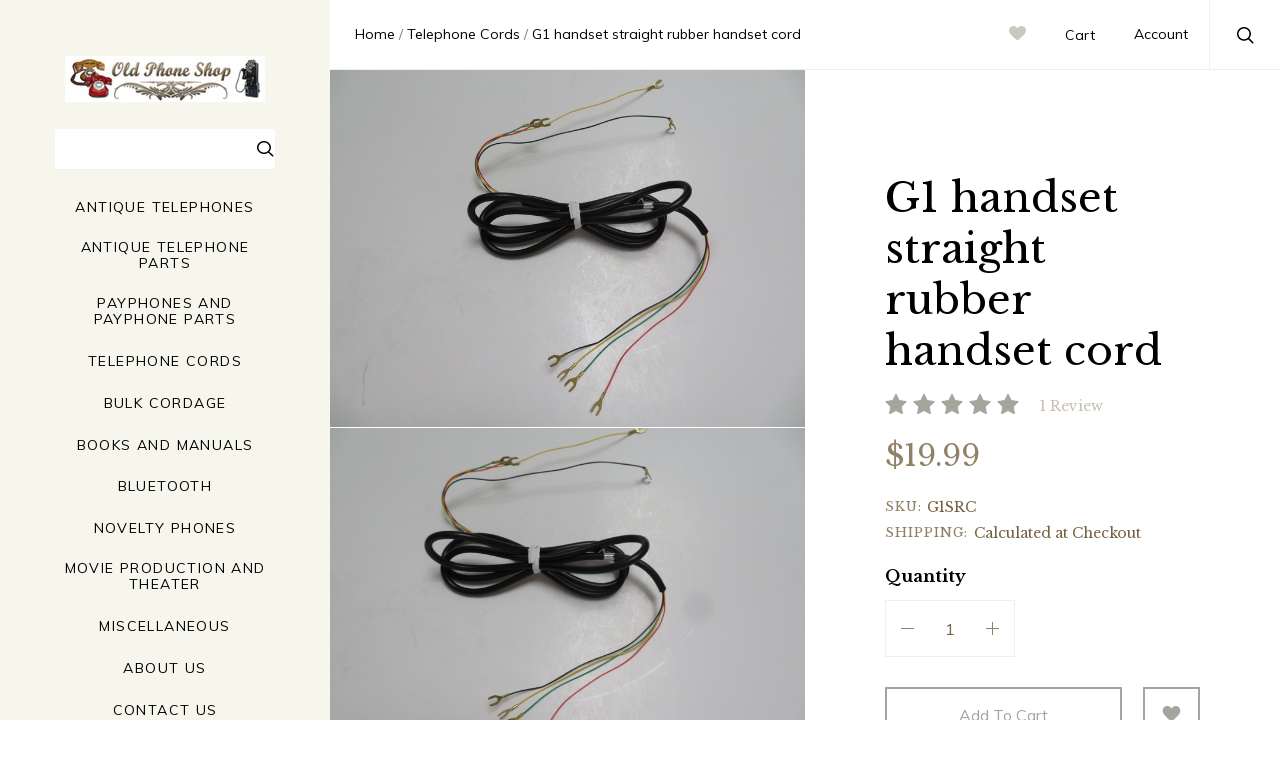

--- FILE ---
content_type: text/html; charset=UTF-8
request_url: https://www.oldphoneshop.com/products/g1-handset-straight-rubber-handset-cord.html
body_size: 26112
content:

<!doctype html>
<html class="no-js" lang="en">
<head>
  <meta http-equiv="X-UA-Compatible" content="ie=edge">
  <title>Rubber handset cord for the G1 type handset for 500 series telephones | Old Phone Shop</title>

  <meta property="product:price:amount" content="19.99" /><meta property="product:price:currency" content="USD" /><meta property="og:rating" content="5" /><meta property="og:url" content="https://oldphoneshop.com/products/g1-handset-straight-rubber-handset-cord.html" /><meta property="og:site_name" content="Old Phone Shop Store" /><meta name="keywords" content="Rubber handset cord for G1 handsets"><meta name="description" content="Rubber handset cord for the G1 type handset for 500 series telephones | Old Phone Shop"><link rel='canonical' href='https://oldphoneshop.com/products/g1-handset-straight-rubber-handset-cord.html' /><meta name='platform' content='bigcommerce.stencil' /><meta property="og:type" content="product" />
<meta property="og:title" content="G1 handset straight rubber handset cord " />
<meta property="og:description" content="Rubber handset cord for the G1 type handset for 500 series telephones | Old Phone Shop" />
<meta property="og:image" content="https://cdn11.bigcommerce.com/s-6d570/products/1399/images/7731/IMG_5580__41769.1574439589.500.500.JPG?c=2" />
<meta property="pinterest:richpins" content="enabled" />
  
   
  <link href="https://cdn11.bigcommerce.com/s-6d570/product_images/favicon.ico" rel="shortcut icon">
  <meta name="viewport" content="width=device-width, initial-scale=1, maximum-scale=1">

  <script>
  function browserSupportsAllFeatures() {
    return window.Promise
      && window.fetch
      && window.URL
      && window.URLSearchParams
      && window.WeakMap
      // object-fit support
      && ('objectFit' in document.documentElement.style);
  }

  function loadScript(src) {
    var js = document.createElement('script');
    js.src = src;
    js.onerror = function () {
      console.error('Failed to load polyfill script ' + src);
    };
    document.head.appendChild(js);
  }

  if (!browserSupportsAllFeatures()) {
    loadScript('https://cdn11.bigcommerce.com/s-6d570/stencil/c2276b00-da0c-013a-2675-56a58db09f2c/e/52ef5790-cfe4-013a-7b9c-1aac70f8a14c/dist/theme-bundle.polyfills.js');
  }
</script>

  <script>
    window.lazySizesConfig = window.lazySizesConfig || {};
    window.lazySizesConfig.loadMode = 1;
  </script>
  <script async src="https://cdn11.bigcommerce.com/s-6d570/stencil/c2276b00-da0c-013a-2675-56a58db09f2c/e/52ef5790-cfe4-013a-7b9c-1aac70f8a14c/dist/theme-bundle.head_async.js"></script>
  <link data-stencil-stylesheet href="https://cdn11.bigcommerce.com/s-6d570/stencil/c2276b00-da0c-013a-2675-56a58db09f2c/e/52ef5790-cfe4-013a-7b9c-1aac70f8a14c/css/theme-dc56fbd0-da0c-013a-32ec-6e756a0b8711.css" rel="stylesheet">
  <link href="https://fonts.googleapis.com/css?family=Karla:400%7CMontserrat:400%7CMuli:300,300italic,400,400italic%7CLibre+Baskerville:400,700,400italic&display=swap" rel="stylesheet">

  <!-- Start Tracking Code for analytics_googleanalytics -->

<script type="text/javascript">

  var _gaq = _gaq || [];
  _gaq.push(['_setAccount', 'UA-25646495-1']);
  _gaq.push(['_trackPageview']);

  (function() {
    var ga = document.createElement('script'); ga.type = 'text/javascript'; ga.async = true;
    ga.src = ('https:' == document.location.protocol ? 'https://ssl' : 'http://www') + '.google-analytics.com/ga.js';
    var s = document.getElementsByTagName('script')[0]; s.parentNode.insertBefore(ga, s);
  })();

</script>

<!-- End Tracking Code for analytics_googleanalytics -->


<script type="text/javascript" src="https://checkout-sdk.bigcommerce.com/v1/loader.js" defer ></script>
<script src="https://www.google.com/recaptcha/api.js" async defer></script>
<script type="text/javascript">
var BCData = {"product_attributes":{"sku":"G1SRC","upc":null,"mpn":null,"gtin":null,"weight":null,"base":true,"image":null,"price":{"with_tax":{"formatted":"$19.99","value":19.99,"currency":"USD"},"tax_label":"Tax"},"out_of_stock_behavior":"label_option","out_of_stock_message":"Out of stock","available_modifier_values":[],"in_stock_attributes":[],"stock":null,"instock":true,"stock_message":null,"purchasable":true,"purchasing_message":null,"call_for_price_message":null}};
</script>

<script nonce="">
(function () {
    var xmlHttp = new XMLHttpRequest();

    xmlHttp.open('POST', 'https://bes.gcp.data.bigcommerce.com/nobot');
    xmlHttp.setRequestHeader('Content-Type', 'application/json');
    xmlHttp.send('{"store_id":"173793","timezone_offset":"-5.0","timestamp":"2026-01-27T22:43:39.57238100Z","visit_id":"413ef942-7a1d-47ec-8cdf-d243ceafbd88","channel_id":1}');
})();
</script>

  
  
  























































  <!-- snippet location html_head -->
</head>

<body
  class="layout page-product aspect-one-by-one
grid-border-gutter

"
  data-currency-code="USD"
>
  <div class="icon-sprite"><svg xmlns="http://www.w3.org/2000/svg" xmlns:xlink="http://www.w3.org/1999/xlink">
  <symbol id="icon-star" viewBox="0 0 22 20">
    <title>icon-star</title>
    <g transform="translate(-163.000000, -175.000000)">
      <g transform="translate(79.000000, 56.000000)">
        <g transform="translate(0.000000, 119.000000)">
          <polygon points="95 16.5 88.5343622 19.8991869 89.7691892 12.6995935 84.5383783 7.60081306 91.7671811 6.55040653 95 0 98.2328189 6.55040653 105.461622 7.60081306 100.230811 12.6995935 101.465638 19.8991869 "/>
        </g>
      </g>
    </g>
  </symbol>

  <symbol id="icon-account" viewBox="0 0 16 16">
    <title>account icon</title>
    <path id="svg_2" d="m14.90002,16l-8.97007,0c-0.42319,0 -0.76649,-0.34331 -0.76649,-0.76668c0,-0.42319 0.34331,-0.7665 0.76649,-0.7665l8.15489,0c-0.30851,-2.423 -2.05843,-4.47529 -4.46593,-5.13234c-0.30742,-0.08367 -0.53083,-0.34945 -0.56149,-0.66625c-0.03048,-0.31735 0.13848,-0.62027 0.42445,-0.76109c1.16643,-0.57501 1.89109,-1.72701 1.89109,-3.00685c0,-1.85684 -1.51352,-3.36711 -3.37306,-3.36711c-1.85972,0 -3.37324,1.51027 -3.37324,3.36711c0,1.27984 0.72485,2.43184 1.89127,3.00685c0.28579,0.14064 0.45457,0.44374 0.42427,0.76109c-0.03029,0.31698 -0.25404,0.58258 -0.56149,0.66625c-2.65795,0.7252 -4.51424,3.1511 -4.51424,5.89884c0,0.42337 -0.34331,0.76668 -0.76649,0.76668c-0.42337,0 -0.76667,-0.34331 -0.76667,-0.76668c0,-2.92842 1.68517,-5.56437 4.23854,-6.84115c-0.93491,-0.90425 -1.47836,-2.14911 -1.47836,-3.4917c0,-2.70231 2.20123,-4.90047 4.90642,-4.90047c2.70537,0 4.90642,2.19816 4.90642,4.90047c0,1.34259 -0.54363,2.58745 -1.47836,3.4917c2.55356,1.27678 4.23872,3.91273 4.23872,6.84115c0,0.42337 -0.34349,0.76668 -0.76667,0.76668l0,0z"/>
  </symbol>

  <symbol id="icon-cart" viewBox="0 0 23 17">
    <title>cart icon</title>
    <path d="M9 15.5c0 2-3 2-3 0s3-2 3 0M19 15.5c0 2-3 2-3 0s3-2 3 0M22.547 2.488H5.323l-.37-2.12A.45.45 0 0 0 4.504 0H.455A.45.45 0 0 0 0 .446.45.45 0 0 0 .454.89h3.668L6.246 13a2.266 2.266 0 0 1 .914-.044l-.065-.367 12.507-1.346a.45.45 0 0 0 .375-.287l2.995-7.866a.445.445 0 0 0-.425-.602zM16.257 14c.164-.4.42-.742.743-1H8c.32.258.58.6.743 1h7.514z"/>
  </symbol>

  <symbol id="icon-arrow-down" viewBox="0 0 16 9">
    <title>arrow down</title>
    <path id="arrow_down" d="m15.85346,0.83884c0.09615,-0.09598 0.1438,-0.22177 0.1438,-0.34744c0,-0.12564 -0.04765,-0.25162 -0.1438,-0.34741c-0.19197,-0.19199 -0.50291,-0.19199 -0.69472,0l-7.16006,7.15973l-7.16023,-7.15973c-0.19147,-0.19199 -0.50241,-0.19199 -0.69472,0c-0.19164,0.19196 -0.19164,0.5029 0,0.69485l7.50784,7.50717c0.19164,0.19199 0.50241,0.19199 0.69487,0l7.50702,-7.50717l0,0z"/>
  </symbol>

  <symbol id="icon-arrow-left" viewBox="0 0 9 16">
    <title>arrow left</title>
    <path d="m7.55726,15.85617c0.096,0.09617 0.22183,0.14383 0.3475,0.14383c0.12566,0 0.25166,-0.04766 0.3475,-0.14383c0.192,-0.192 0.192,-0.503 0,-0.69483l-7.16097,-7.1613l7.16097,-7.16146c0.192,-0.1915 0.192,-0.5025 0,-0.69483c-0.192,-0.19167 -0.503,-0.19167 -0.695,0l-7.50846,7.50913c-0.192,0.19166 -0.192,0.50249 0,0.69499l7.50846,7.5083l0,0z"/>
  </symbol>

  <symbol id="icon-arrow-right" viewBox="0 0 9 16">
    <title>arrow left</title>
    <path d="m0.839,0.14383c-0.096,-0.09617 -0.22183,-0.14383 -0.3475,-0.14383c-0.12566,0 -0.25166,0.04766 -0.3475,0.14383c-0.192,0.192 -0.192,0.503 0,0.69483l7.16097,7.1613l-7.16097,7.16146c-0.192,0.1915 -0.192,0.5025 0,0.69483c0.192,0.19167 0.503,0.19167 0.695,0l7.50846,-7.50913c0.192,-0.19166 0.192,-0.50249 0,-0.69499l-7.50846,-7.5083l0,0z"/>
  </symbol>

  <symbol id="icon-dropdown" viewBox="0 0 8 4">
    <title>icon-dropdown</title>
    <polygon transform="translate(4.000000, 2.000000) rotate(-180.000000) translate(-4.000000, -2.000000)" points="4 0 8 4 0 4"></polygon>
  </symbol>

  <symbol id="icon-decrement" viewBox="0 0 13 1">
    <title>icon-decrement</title>
    <rect x="0" y="0" width="13" height="1"></rect>
  </symbol>

  <symbol id="icon-increment" viewBox="0 0 13 13">
    <title>icon-increment</title>
    <path d="M6,6 L0,6 L0,7 L6,7 L6,13 L7,13 L7,7 L13,7 L13,6 L7,6 L7,0 L6,0 L6,6 L6,6 Z">
  </symbol>

  <symbol id="icon-heart" viewBox="0 0 17 15">
    <title>icon-heart</title>
    <path d="M0.997384445,7.32543185 C0.431528516,6.62483553 0.0715908711,5.75101916 0.00957924069,4.79599049 C-0.0352045366,4.58454498 -0.0327631332,4.51401181 0.00232944293,4.64618179 C0.000780404971,4.59764465 0,4.54891346 0,4.5 C0,2.01471863 2.01471863,0 4.5,0 C6.24146568,0 7.75188653,0.989220508 8.5,2.43639897 C9.24811347,0.989220508 10.7585343,0 12.5,0 C14.9852814,0 17,2.01471863 17,4.5 C17,5.55049653 16.6400414,6.51692023 16.0367377,7.28265774 C15.9277036,7.46484644 15.8059106,7.64812429 15.6699219,7.82958984 C14.0915527,9.93579102 8.46386719,14.5563965 8.46386719,14.5563965 C8.46386719,14.5563965 3.20751953,10.5148926 1.48999023,8.1027832 C1.3063754,7.84491334 1.14273616,7.58341053 0.997384445,7.32543185 Z"></path>
  </symbol>

  <symbol id="icon-search" viewBox="0 0 18 18">
    <title>search icon</title>
    <path id="icon-search" d="m16.27354,15.20135l-4.13094,-4.06493l0.0086,0.3475c1.15868,-1.25887 1.81248,-2.88435 1.81248,-4.60937c-0.00053,-3.79791 -3.12708,-6.87455 -6.98209,-6.87455c-3.85509,0 -6.98158,3.07674 -6.98158,6.87455c0,3.79781 3.12649,6.87455 6.98158,6.87455c1.62064,0 3.15715,-0.54756 4.39296,-1.53396l-0.3313,-0.0172l4.14696,4.08096c0.29929,0.29483 0.78359,0.29483 1.08298,-0.0001c0.30186,-0.29664 0.30208,-0.78023 0.00047,-1.07735l-0.00011,-0.0001zm-9.29195,-2.97147c-3.00854,0 -5.44583,-2.39856 -5.44583,-5.35533c0,-2.95677 2.43729,-5.35532 5.44583,-5.35532c3.00856,0 5.44582,2.39854 5.44582,5.35532c0,2.95678 -2.43726,5.35533 -5.44582,5.35533l0,0z"/>
  </symbol>

  <symbol id="icon-menu-link" viewBox="0 0 19 16">
    <title>menu icon</title>
    <g>
      <path d="m1.3271,12.71808c-0.70041,0 -1.3271,0.58982 -1.3271,1.29024c0,0.70042 0.62669,1.3271 1.3271,1.3271c0.70042,0 1.29024,-0.62668 1.29024,-1.3271c0,-0.70042 -0.58982,-1.29024 -1.29024,-1.29024l0,0z"/>
      <path d="m1.3271,6.37747c-0.70041,0 -1.3271,0.58983 -1.3271,1.29024c0,0.70042 0.62669,1.29024 1.3271,1.29024c0.70042,0 1.29024,-0.58982 1.29024,-1.29024c0,-0.70041 -0.58982,-1.29024 -1.29024,-1.29024l0,0z"/>
      <path d="m6.0457,2.50675l11.16979,0c0.66355,0 1.21651,-0.51609 1.21651,-1.17965c0,-0.66355 -0.55296,-1.21651 -1.21651,-1.21651l-11.16979,0c-0.66356,0 -1.21652,0.55296 -1.21652,1.21651c0,0.66356 0.55296,1.17965 1.21652,1.17965l0,0z"/>
      <path d="m1.3271,0c-0.70041,0 -1.3271,0.62669 -1.3271,1.3271c0,0.70042 0.62669,1.29024 1.3271,1.29024c0.70042,0 1.29024,-0.58982 1.29024,-1.29024c0,-0.70041 -0.58982,-1.3271 -1.29024,-1.3271l0,0z"/>
      <path d="m17.21549,6.4512l-11.16979,0c-0.66356,0 -1.21652,0.55296 -1.21652,1.21651c0,0.66355 0.55296,1.21651 1.21652,1.21651l11.16979,0c0.66355,0 1.21651,-0.55296 1.21651,-1.21651c0,-0.66355 -0.55296,-1.21651 -1.21651,-1.21651l0,0z"/>
      <path d="m17.21549,12.79181l-11.16979,0c-0.66356,0 -1.21652,0.55296 -1.21652,1.21651c0,0.66355 0.55296,1.21651 1.21652,1.21651l11.16979,0c0.66355,0 1.21651,-0.55296 1.21651,-1.21651c0,-0.66355 -0.55296,-1.21651 -1.21651,-1.21651l0,0z"/>
    </g>
  </symbol>

  <symbol id="icon-close" viewBox="0 0 14 14">
    <path id="close" d="m13.33252,12.05434c0.44586,0.44445 0.44586,1.16509 0,1.61129c-0.44339,0.44584 -1.16647,0.44584 -1.61023,0l-4.8887,-4.89043l-4.88904,4.89043c-0.44342,0.44584 -1.16647,0.44584 -1.60989,0c-0.4462,-0.44585 -0.4462,-1.16649 0,-1.61129l5.05383,-5.05524l-5.05383,-5.05524c-0.4462,-0.44341 -0.4462,-1.16266 0,-1.61129c0.44342,-0.44342 1.16647,-0.44342 1.60989,0l4.88766,4.89043l4.89041,-4.89043c0.44342,-0.44342 1.1665,-0.44342 1.61026,0c0.44583,0.44585 0.44583,1.16788 0,1.61129l-5.0542,5.05524l5.05383,5.05524l0,0z"/>
  </symbol>

  <symbol id="icon-play" viewBox="0 0 16 26">
    <title>menu icon</title>
    <path d="m15.51145,13.24587c0.6514,-0.51458 0.6514,-1.35613 0,-1.87046l-14.36307,-11.37541c-0.65115,-0.51458 -1.14838,-0.25604 -1.14838,0.57394l0,23.4734c0,0.82998 0.49723,1.08802 1.14838,0.57369l14.36307,-11.37516l0,0z"/>
  </symbol>

  <symbol id="icon-scroll-down" viewBox="0 0 56 29">
    <title>icon-scroll-down</title>
    <path d="M0.646446609,1.35355339 L27.6464466,28.3535534 C27.8417088,28.5488155 28.1582912,28.5488155 28.3535534,28.3535534 L55.3535534,1.35355339 C55.5488155,1.15829124 55.5488155,0.841708755 55.3535534,0.646446609 C55.1582912,0.451184464 54.8417088,0.451184464 54.6464466,0.646446609 L27.6464466,27.6464466 L28.3535534,27.6464466 L1.35355339,0.646446609 C1.15829124,0.451184464 0.841708755,0.451184464 0.646446609,0.646446609 C0.451184464,0.841708755 0.451184464,1.15829124 0.646446609,1.35355339 L0.646446609,1.35355339 Z"/>
  </symbol>

  <symbol id="icon-email" viewBox="0 0 16 12">
    <title>Email</title>
    <path d="M15 0H1C.448 0 0 .448 0 1v10c0 .552.448 1 1 1h14c.552 0 1-.448 1-1V1c0-.552-.448-1-1-1zm-.5 1L8 7.5 1.5 1h13zm.5 10H1V2l7 7 7-7v9z"/>
  </symbol>

  <symbol id="icon-facebook" viewBox="0 0 9 18">
    <title>Facebook</title>
    <path d="M0,5.95237697 L1.86030579,5.95237697 L1.86030579,4.14395522 C1.86030579,3.34689615 1.88060824,2.11671819 2.45960398,1.35500042 C3.0701813,0.548918038 3.90784527,0 5.34856713,0 C7.69613167,0 8.68418414,0.335366363 8.68418414,0.335366363 L8.21948367,3.09198763 C8.21948367,3.09198763 7.44347899,2.86790876 6.72011028,2.86790876 C5.99674158,2.86790876 5.34856713,3.12732893 5.34856713,3.85069764 L5.34856713,5.95237697 L8.31573231,5.95237697 L8.10894812,8.64508313 L5.34856713,8.64508313 L5.34856713,18 L1.86030579,18 L1.86030579,8.64508313 L0,8.64508313 L0,5.95237697"/>
  </symbol>

  <symbol id="icon-flickr" viewBox="0 0 32 32">
    <title>Flickr</title>
    <path d="M6.788 22.576c3.75 0 6.788-3.04 6.788-6.788 0-3.75-3.04-6.788-6.788-6.788C3.038 9 0 12.04 0 15.788c0 3.75 3.04 6.788 6.788 6.788zm18.424 0c3.75 0 6.788-3.04 6.788-6.788C32 12.038 28.96 9 25.212 9c-3.75 0-6.788 3.04-6.788 6.788 0 3.75 3.04 6.788 6.788 6.788z"/>
  </symbol>

  <symbol id="icon-google" viewBox="0 0 32 32">
    <title>Google Plus</title>
    <path d="M.027 15.46c.088-5.265 4.9-9.877 10.137-9.7 2.51-.12 4.867.98 6.79 2.522-.822.937-1.67 1.84-2.578 2.684-2.31-1.606-5.595-2.065-7.905-.21-3.303 2.3-3.454 7.726-.275 10.2 3.09 2.82 8.933 1.42 9.787-2.9-1.936-.028-3.877 0-5.813-.062-.006-1.162-.01-2.323-.006-3.485 3.237-.01 6.473-.016 9.715.01.193 2.732-.166 5.64-1.836 7.9-2.528 3.578-7.603 4.622-11.563 3.09C2.508 23.987-.307 19.765.028 15.46m26.165-3.884h2.887c.004.97.01 1.947.018 2.918.966.01 1.937.01 2.902.02v2.904c-.965.01-1.93.015-2.902.024-.01.976-.014 1.948-.02 2.92h-2.89c-.01-.972-.01-1.944-.02-2.915l-2.902-.03v-2.903c.965-.01 1.93-.015 2.9-.02.006-.976.016-1.947.026-2.918"/>
  </symbol>

  <symbol id="icon-instagram" viewBox="0 0 32 32">
    <title>Instagram</title>
    <path d="M25.523 13.537c.203.788.323 1.61.323 2.462 0 5.437-4.408 9.845-9.846 9.845S6.154 21.438 6.154 16c0-.852.12-1.675.324-2.463H3.692v13.54c0 .678.55 1.23 1.232 1.23h22.152c.68 0 1.232-.552 1.232-1.23v-13.54h-2.785zm1.553-9.845h-3.69c-.68 0-1.232.55-1.232 1.23v3.693c0 .68.55 1.23 1.23 1.23h3.692c.68 0 1.232-.55 1.232-1.23V4.922c0-.68-.55-1.23-1.232-1.23zM9.846 16c0 3.398 2.755 6.154 6.154 6.154 3.4 0 6.154-2.756 6.154-6.155 0-3.4-2.755-6.155-6.154-6.155-3.4 0-6.154 2.754-6.154 6.153zM3.692 32C1.652 32 0 30.346 0 28.306V3.692C0 1.652 1.653 0 3.692 0h24.616C30.348 0 32 1.653 32 3.692v24.614C32 30.346 30.347 32 28.308 32H3.692z"/>
  </symbol>

  <symbol id="icon-kickstarter" viewBox="0 0 32 32">
    <title>Kickstarter</title>
    <path d="M30.084 32H1.916C.858 32 0 31.142 0 30.083V1.916C0 .858.858 0 1.916 0h28.168C31.142 0 32 .858 32 1.916v28.167c0 1.06-.858 1.917-1.916 1.917zM14.64 13.216l3.21-4.646c.606-.875 1.39-1.313 2.348-1.313.783 0 1.46.278 2.033.834.57.557.858 1.22.858 1.996 0 .572-.15 1.078-.454 1.515l-2.89 4.205 3.534 4.482c.353.446.53.968.53 1.566 0 .79-.277 1.47-.833 2.038-.556.57-1.23.854-2.02.854-.867 0-1.528-.282-1.982-.846l-4.33-5.404v2.98c0 .85-.148 1.51-.443 1.982-.54.858-1.322 1.288-2.35 1.288-.933 0-1.657-.316-2.17-.947-.48-.58-.72-1.35-.72-2.31v-11.05c0-.91.244-1.66.732-2.247.514-.623 1.22-.935 2.12-.935.86 0 1.575.312 2.148.935.32.345.52.694.605 1.048.05.218.076.626.076 1.224v2.752z"/>
  </symbol>

  <symbol id="icon-linkedin" viewBox="0 0 32 32">
    <title>LinkedIn</title>
    <path d="M27.268 27.268h-4.745V19.84c0-1.77-.03-4.048-2.466-4.048-2.47 0-2.847 1.93-2.847 3.923v7.553h-4.74V11.996h4.55v2.088h.064c.633-1.2 2.182-2.466 4.49-2.466 4.806 0 5.694 3.162 5.694 7.274v8.376zM7.118 9.91c-1.524 0-2.754-1.233-2.754-2.753s1.23-2.752 2.754-2.752c1.518 0 2.75 1.233 2.75 2.752 0 1.52-1.232 2.753-2.75 2.753zM4.74 11.996h4.752v15.272h-4.75V11.996zM29.633 0H2.36C1.058 0 0 1.033 0 2.308V29.69C0 30.966 1.058 32 2.36 32h27.272C30.937 32 32 30.965 32 29.69V2.31C32 1.033 30.936 0 29.63 0z"/>
  </symbol>

  <symbol id="icon-mail" viewBox="0 0 24 24">
    <title>Mail</title>
    <path d="M20.016 8.016V6L12 11.016 3.984 6v2.016L12 12.986zm0-4.032q.797 0 1.383.61T21.983 6v12q0 .795-.586 1.404t-1.384.61H3.986q-.798 0-1.384-.61T2.016 18V6q0-.798.586-1.407t1.383-.61h16.03z"/>
  </symbol>

  <symbol id="icon-medium" viewBox="0 0 32 32">
    <title>Medium</title>
    <path d="M12.322 28.866L7.392 9.6v15.458h1.57v3.808H0v-3.808h1.568V7.808H0V4h12.322l4.032 16.938L19.938 4H32v3.808h-1.568v17.25H32v3.808h-9.745v-3.808h1.568V9.6l-4.928 19.266h-6.573z"/>
  </symbol>

  <symbol id="icon-pinterest" viewBox="0 0 32 32">
    <title>Pinterest</title>
    <path d="M16 0C7.163 0 0 7.163 0 16c0 6.778 4.217 12.568 10.17 14.9-.14-1.267-.267-3.21.055-4.59.29-1.25 1.876-7.954 1.876-7.954s-.477-.958-.477-2.375c0-2.223 1.29-3.884 2.895-3.884 1.365 0 2.025 1.025 2.025 2.254 0 1.372-.874 3.424-1.325 5.326-.377 1.593.798 2.892 2.37 2.892 2.843 0 5.03-3 5.03-7.327 0-3.83-2.754-6.51-6.685-6.51-4.552 0-7.224 3.417-7.224 6.946 0 1.375.53 2.85 1.19 3.65.13.16.15.298.11.46-.12.506-.39 1.592-.444 1.815-.07.294-.232.356-.535.215-2-.93-3.247-3.852-3.247-6.2 0-5.046 3.667-9.68 10.572-9.68 5.55 0 9.864 3.954 9.864 9.24 0 5.514-3.478 9.952-8.304 9.952-1.62 0-3.145-.843-3.667-1.838 0 0-.803 3.054-.998 3.803-.36 1.39-1.335 3.132-1.988 4.194C12.76 31.75 14.352 32 16 32c8.837 0 16-7.163 16-16S24.837 0 16 0"/>
  </symbol>

  <symbol id="icon-print" viewBox="0 0 24 24">
    <title>Print</title>
    <path d="M18 3v3.984H6V3h12zm.984 9q.422 0 .727-.28t.307-.704-.305-.727-.726-.307-.703.305-.28.726.28.703.704.28zm-3 6.984v-4.97h-7.97v4.97h7.97zm3-10.968q1.22 0 2.11.89t.89 2.11v6H18V21H6v-3.984H2.016v-6q0-1.22.89-2.11t2.11-.89h13.97z"/>
  </symbol>

  <symbol id="icon-rdio" viewBox="0 0 32 32">
    <title>Rdio</title>
    <path d="M16.57 3.352v7.585s-5.025-1.2-7.933 2.53c-2.907 3.73.626 9.678 6.184 8.027 5.706-1.693 4.735-6.195 4.735-6.89V4.364s5.516 4.7 9.55 4.803c2.928.073 3.217.657 2.672 2.086-.61 1.6-2.482 3.35-4.505 3.35 0 0 1.296 8.534-5.467 12.705-6.76 4.17-15.66 2.337-19.2-2.72-3.54-5.057-3.707-13.336.97-17.508C8.25 2.91 12.592 2.53 16.57 3.352z"/>
  </symbol>

  <symbol id="icon-reddit" viewBox="0 0 32 32">
    <title>Reddit</title>
    <path d="M7.074 12.27c2.574-1.466 5.362-2.065 8.225-2.247.104-.842.13-1.623.307-2.367.7-2.926 2.797-4.137 5.892-3.333.995.258 1.65.387 2.59-.455 2.043-1.822 5.19-.604 5.818 2.055.44 1.873-1.186 3.983-3.145 4.078-2.31.116-3.65-.997-4.085-3.37-.025-.14-.154-.316-.28-.38-1.02-.492-2.104-.744-3.227-.572-.86.133-1.464.724-1.7 1.53-.257.874-.347 1.797-.527 2.793.83.117 1.5.22 2.178.305 1.87.235 3.64.816 5.306 1.682.42.218.7.194 1.092-.062 2.27-1.49 5.117-.566 6.24 1.894.628 1.372-.016 3.315-1.488 4.387-.206.15-.426.468-.416.7.163 3.548-1.73 5.91-4.506 7.702-2.225 1.434-4.714 2.116-7.358 2.376-4.234.416-8.18-.32-11.75-2.687-2.144-1.42-3.605-3.344-4.023-5.95-.005-.027-.024-.055-.02-.077.368-1.404-.615-2.125-1.382-3.07-1.886-2.316-.215-5.01 2.015-5.78 1.403-.483 2.725-.2 4.24.847zm8.72-.59c-3.47-.08-7.185 1.19-9.412 3.115-2.36 2.04-3.38 4.936-1.502 7.85.89 1.377 2.154 2.33 3.59 3.063 3.673 1.875 7.548 2.125 11.518 1.295 2.473-.518 4.69-1.573 6.47-3.44 1.894-1.984 2.265-4.624.755-6.9-.636-.958-1.514-1.83-2.452-2.5-2.585-1.84-5.565-2.48-8.966-2.482zm10.542-7.12c-1.094-.002-2.02.864-2.038 1.906-.02 1.037.982 2 2.06 1.98 1.07-.016 1.968-.91 1.966-1.962 0-1.067-.883-1.922-1.988-1.923zm3.087 12.134c1.04-.754 1.065-1.925.48-2.793-.6-.885-2.066-1.435-3.27-.67.916 1.14 1.838 2.282 2.79 3.465zM5.405 13.21c-1.212-.767-2.803-.095-3.273.712-.618 1.062-.4 2.126.523 2.75l2.75-3.463zM15.85 25.386c-1.87.07-3.598-.383-5.198-1.372-.54-.334-.74-.763-.425-1.278.318-.52.86-.423 1.3-.142 1.012.65 2.115.938 3.3 1.113 1.83.272 3.503-.157 5.152-.843.28-.117.545-.393.813-.387.362.007.867.11 1.046.362.253.357.147.832-.34 1.103-1.76.977-3.625 1.517-5.65 1.443zm-6.66-7.574c.026-.96.92-1.78 1.894-1.73.965.047 1.817.93 1.798 1.862-.02.984-.848 1.742-1.89 1.73-1.066-.012-1.827-.8-1.8-1.862zm13.657.118c-.01.99-.83 1.763-1.853 1.748-1.02-.015-1.864-.826-1.858-1.786.007-.91.922-1.794 1.87-1.81 1.057-.016 1.854.783 1.84 1.85z"/>
  </symbol>

  <symbol id="icon-rss" viewBox="0 0 32 32">
    <title>RSS</title>
    <path d="M-.465 2.01S28.7.574 31 31.32h-5.89S26.26 8.907-.466 6.895V2.01zm0 10.203s17.098-.577 20.402 19.107h-5.89S13.33 19.684-.465 17.094v-4.88zm3.2 12.817c2.063 0 3.737 1.67 3.737 3.737 0 2.06-1.674 3.735-3.736 3.735C.672 32.502-1 30.83-1 28.767c0-2.065 1.672-3.737 3.736-3.737z"/>
  </symbol>

  <symbol id="icon-spotify" viewBox="0 0 32 32">
    <title>Spotify</title>
    <path d="M29.958 14.363c-.33 0-.668-.08-.98-.254-7.25-3.99-16.49-5.065-26.018-3.024-.632.135-1.013.217-1.565.033C.327 10.763-.25 9.61.105 8.54c.262-.786.958-1.307 1.735-1.384l.265-.056c10.485-2.247 20.727-1.027 28.84 3.437.985.544 1.345 1.784.802 2.77-.37.673-1.07 1.056-1.79 1.056zm-2.978 6.902c-.284 0-.57-.07-.837-.218-12.005-6.66-22.027-2.77-22.127-2.73-.885.354-1.89-.075-2.244-.96-.355-.883.074-1.888.958-2.243.47-.19 11.662-4.534 25.087 2.916.834.462 1.134 1.513.672 2.345-.317.57-.905.89-1.51.89zm-2.353 6.273c-.323 0-.646-.1-.926-.303-7.72-5.648-19.13-2.31-19.245-2.274-.83.25-1.704-.22-1.954-1.046-.25-.83.22-1.704 1.046-1.955.528-.16 13.01-3.84 22.008 2.744.7.51.853 1.492.34 2.19-.307.423-.783.645-1.266.645z"/>
  </symbol>

  <symbol id="icon-stumbleupon" viewBox="0 0 32 32">
    <title>StumbleUpon</title>
    <path d="M32 16c0 8.837-7.163 16-16 16S0 24.837 0 16 7.163 0 16 0s16 7.163 16 16zM15.997 9c-2.22 0-4.022 1.794-4.022 4.008v5.696c0 .524-.427.95-.953.95s-.952-.426-.952-.95v-2.532H7v2.637c0 2.212 1.8 4.006 4.022 4.006 2.222 0 4.022-1.794 4.022-4.008v-5.802c0-.524.427-.95.953-.95s.953.426.953.95v1.16l1.27.58 1.8-.58v-1.16c0-2.214-1.8-4.008-4.023-4.008zm.953 7.225v2.584c0 2.212 1.8 4.006 4.022 4.006 2.22 0 4.022-1.794 4.022-4.008v-2.532h-3.07v2.53c0 .526-.426.95-.952.95s-.953-.424-.953-.95v-2.583l-1.8.58-1.27-.58z"/>
  </symbol>

  <symbol id="icon-tumblr" viewBox="0 0 32 32">
    <title>Tumblr</title>
    <path d="M23.853 25.56c-.595.283-1.733.53-2.583.552-2.56.07-3.058-1.8-3.08-3.155v-9.962h6.426V8.15h-6.402V0h-4.688c-.077 0-.212.067-.23.24C13.022 2.733 11.853 7.11 7 8.86v4.133h3.24V23.45c0 3.58 2.64 8.665 9.61 8.546 2.35-.04 4.963-1.026 5.542-1.874l-1.54-4.565"/>
  </symbol>

  <symbol id="icon-twitter" viewBox="0 0 32 32">
    <title>Twitter</title>
    <path d="M32 7.08c-1.177.52-2.443.874-3.77 1.032 1.355-.812 2.396-2.1 2.886-3.632-1.27.752-2.674 1.3-4.17 1.593C25.75 4.797 24.044 4 22.156 4c-3.626 0-6.565 2.94-6.565 6.565 0 .515.06 1.016.17 1.496-5.456-.272-10.293-2.885-13.53-6.857-.566.97-.89 2.097-.89 3.3 0 2.278 1.16 4.287 2.92 5.465-1.076-.034-2.09-.33-2.973-.82v.08c0 3.182 2.262 5.836 5.266 6.44-.55.15-1.13.23-1.73.23-.423 0-.834-.042-1.235-.12.835 2.61 3.26 4.507 6.133 4.56-2.246 1.76-5.077 2.81-8.153 2.81-.53 0-1.052-.03-1.566-.09 2.906 1.862 6.357 2.95 10.065 2.95 12.076 0 18.68-10.005 18.68-18.68 0-.285-.007-.568-.02-.85C30.007 9.55 31.12 8.395 32 7.08"/>
  </symbol>

  <symbol id="icon-vimeo" viewBox="0 0 32 32">
    <title>Vimeo</title>
    <path d="M30.985 8.416c-.143 3.12-2.32 7.395-6.527 12.82-4.35 5.665-8.03 8.497-11.043 8.497-1.864 0-3.443-1.724-4.732-5.175L6.1 15.068c-.958-3.45-1.985-5.175-3.083-5.175-.24 0-1.077.504-2.51 1.51L-1 9.46C.58 8.07 2.137 6.68 3.67 5.286c2.106-1.824 3.687-2.783 4.74-2.88 2.492-.24 4.025 1.466 4.6 5.117.622 3.94 1.052 6.39 1.294 7.35.718 3.267 1.507 4.9 2.37 4.9.67 0 1.676-1.06 3.018-3.18 1.34-2.12 2.058-3.734 2.155-4.842.19-1.83-.528-2.746-2.155-2.746-.766 0-1.556.177-2.37.526 1.574-5.16 4.58-7.667 9.014-7.524 3.288.096 4.838 2.233 4.65 6.41"/>
  </symbol>

  <symbol id="icon-vine" viewBox="0 0 32 32">
    <title>Vine</title>
    <path d="M29.05 15.906c-.824.19-1.62.274-2.34.274-4.036 0-7.144-2.82-7.144-7.722 0-2.402.93-3.652 2.243-3.652 1.247 0 2.08 1.12 2.08 3.396 0 1.294-.346 2.71-.602 3.55 0 0 1.243 2.17 4.645 1.504.722-1.604 1.115-3.68 1.115-5.502C29.05 2.85 26.55 0 21.97 0c-4.71 0-7.466 3.62-7.466 8.395 0 4.73 2.21 8.79 5.856 10.638-1.533 3.067-3.483 5.768-5.518 7.803-3.69-4.462-7.027-10.414-8.397-22.03H1c2.516 19.346 10.013 25.506 11.996 26.69 1.12.672 2.086.64 3.112.063 1.61-.917 6.442-5.75 9.12-11.41 1.126-.003 2.477-.13 3.822-.436v-3.81"/>
  </symbol>

  <symbol id="icon-youtube" viewBox="0 0 32 32">
    <title>YouTube</title>
    <path d="M31.663 8.853s-.312-2.204-1.27-3.175c-1.217-1.274-2.58-1.28-3.206-1.354C22.712 4 15.997 4 15.997 4h-.013s-6.713 0-11.19.324c-.624.074-1.987.08-3.203 1.354C.634 6.648.32 8.853.32 8.853S0 11.44 0 14.03v2.425c0 2.59.32 5.177.32 5.177s.312 2.204 1.27 3.174c1.217 1.274 2.816 1.234 3.527 1.367 2.56.246 10.874.322 10.874.322s6.723-.01 11.198-.334c.626-.073 1.99-.08 3.205-1.353.96-.97 1.27-3.174 1.27-3.174s.32-2.588.32-5.177V14.03c0-2.59-.32-5.177-.32-5.177zM12.69 19.396l-.002-8.986 8.642 4.508-8.64 4.478z"/>
  </symbol>

  <symbol id="icon-mastercard" viewBox="0 0 54 32">
    <title>icon-mastercard</title>
    <path d="M48.366 15.193c.6 0 .9.437.9 1.282 0 1.28-.546 2.21-1.337 2.21-.6 0-.9-.437-.9-1.31 0-1.282.572-2.183 1.336-2.183zm-10.09 3.082c0-.655.49-1.01 1.472-1.01.11 0 .19.028.382.028-.027.982-.545 1.636-1.227 1.636-.382 0-.628-.246-.628-.656zm-11.998-2.427v.327h-1.91c.165-.763.546-1.173 1.092-1.173.518 0 .818.3.818.845zM38.06.002c8.838 0 16.003 7.165 16.003 16.002s-7.165 16-16.003 16a15.845 15.845 0 0 1-10.08-3.595c2.102-2.032 3.707-4.568 4.568-7.44h-1.33c-.833 2.552-2.297 4.806-4.2 6.626a16.117 16.117 0 0 1-4.17-6.62h-1.33a17.345 17.345 0 0 0 4.52 7.432c-2.75 2.22-6.223 3.594-10.036 3.594C7.165 32.002 0 24.84 0 16.002s7.164-16 16.002-16c3.814 0 7.287 1.377 10.036 3.603a17.25 17.25 0 0 0-4.52 7.424h1.33a15.988 15.988 0 0 1 4.17-6.608 15.933 15.933 0 0 1 4.2 6.614h1.33c-.86-2.872-2.466-5.413-4.568-7.443A15.85 15.85 0 0 1 38.06 0zM7.217 20.212h1.69l1.337-8.043H7.572l-1.637 4.99-.082-4.99H3.4l-1.337 8.043h1.582l1.037-6.135.136 6.135H5.99l2.21-6.19zm7.253-.735l.054-.408.382-2.32c.11-.735.136-.98.136-1.308 0-1.254-.79-1.91-2.263-1.91-.628 0-1.2.083-2.046.328l-.246 1.473.163-.028.247-.08c.382-.11.928-.165 1.418-.165.79 0 1.09.164 1.09.6 0 .11 0 .19-.054.41-.272-.028-.517-.055-.708-.055-1.91 0-3 .927-3 2.536 0 1.065.628 1.774 1.555 1.774.79 0 1.364-.246 1.8-.79l-.027.68h1.418l.027-.163.027-.245zm3.518-3.163c-.736-.327-.82-.41-.82-.71 0-.354.3-.518.846-.518.328 0 .79.028 1.227.082l.247-1.5a9.86 9.86 0 0 0-1.5-.137c-1.91 0-2.59 1.01-2.563 2.21 0 .817.382 1.39 1.282 1.827.71.327.818.436.818.71 0 .408-.3.6-.982.6-.518 0-.982-.083-1.527-.246l-.246 1.5.08.028.3.054c.11.027.247.055.465.055.382.054.71.054.928.054 1.8 0 2.645-.68 2.645-2.18 0-.9-.354-1.418-1.2-1.828zm3.762 2.427c-.41 0-.573-.135-.573-.463 0-.082 0-.164.027-.273l.463-2.726h.873l.218-1.61h-.873l.19-.98h-1.69l-.737 4.47-.082.52-.11.653c-.026.192-.054.41-.054.574 0 .954.49 1.445 1.364 1.445a3.55 3.55 0 0 0 1.227-.22l.218-1.444c-.108.054-.272.054-.463.054zm3.982.11c-.982 0-1.5-.38-1.5-1.144 0-.055 0-.11.027-.19h3.38c.164-.683.22-1.146.22-1.637 0-1.447-.9-2.374-2.32-2.374-1.717 0-2.972 1.663-2.972 3.9 0 1.935.982 2.944 2.89 2.944.628 0 1.173-.082 1.773-.273l.274-1.636c-.6.3-1.145.41-1.773.41zm5.426-3.326h.11c.163-.79.38-1.363.654-1.88l-.055-.028h-.164c-.573 0-.9.273-1.418 1.064l.164-1.01h-1.555l-1.064 6.545h1.72c.626-4.008.79-4.69 1.608-4.69zm4.964 4.61l.3-1.828c-.545.273-1.036.41-1.445.41-1.01 0-1.61-.738-1.61-1.964 0-1.773.9-3.027 2.183-3.027.49 0 .928.136 1.528.436l.3-1.744c-.163-.054-.218-.082-.436-.163l-.682-.164a3.385 3.385 0 0 0-.79-.083c-2.264 0-3.846 2.018-3.846 4.88 0 2.155 1.146 3.49 3 3.49.463 0 .872-.08 1.5-.245zm5.4-1.065l.354-2.32c.136-.735.136-.98.136-1.308 0-1.254-.763-1.91-2.236-1.91-.627 0-1.2.083-2.045.328l-.245 1.473.164-.028.217-.08c.382-.11.955-.165 1.446-.165.79 0 1.09.164 1.09.6 0 .11-.026.19-.08.41-.247-.028-.492-.055-.683-.055-1.91 0-3 .927-3 2.536 0 1.065.627 1.774 1.555 1.774.79 0 1.363-.246 1.8-.79l-.028.68h1.418v-.163l.027-.245.054-.327zm2.126 1.144c.627-4.008.79-4.69 1.608-4.69h.11c.163-.79.38-1.363.654-1.88l-.055-.028H45.8c-.57 0-.9.273-1.417 1.064l.164-1.01h-1.554l-1.037 6.545h1.69zm5.18 0h1.61l1.308-8.044h-1.69l-.383 2.29c-.464-.6-.955-.9-1.637-.9-1.5 0-2.782 1.855-2.782 4.036 0 1.636.818 2.7 2.073 2.7.627 0 1.118-.218 1.582-.71zM11.307 18.28c0-.656.492-1.01 1.447-1.01.136 0 .218.027.382.027-.027.982-.518 1.636-1.228 1.636-.382 0-.6-.245-.6-.655z"/>
  </symbol>

  <symbol id="icon-visa" viewBox="0 0 49 32">
    <title>icon-visa</title>
    <path d="M14.06 10.283h4.24l-6.303 15.472-4.236.003-3.258-12.33c2.318.953 4.38 3.023 5.22 5.276l.42 2.148zm3.356 15.488l2.503-15.5h4l-2.503 15.5h-4.002zm14.576-9.276c2.31 1.106 3.375 2.444 3.362 4.21C35.322 23.923 32.59 26 28.384 26c-1.796-.02-3.526-.394-4.46-.826l.56-3.47.516.247c1.316.58 2.167.815 3.77.815 1.15 0 2.384-.476 2.395-1.514.007-.678-.517-1.164-2.077-1.923-1.518-.74-3.53-1.983-3.505-4.21.024-3.013 2.81-5.117 6.765-5.117 1.55 0 2.795.34 3.586.65l-.542 3.36-.36-.177a7.042 7.042 0 0 0-2.994-.595c-1.568 0-2.293.69-2.293 1.333-.01.73.848 1.205 2.246 1.924zm14.207-6.21l3.238 15.49h-3.714s-.368-1.78-.488-2.32c-.583 0-4.667-.01-5.125-.01-.155.42-.84 2.332-.84 2.332h-4.205L41.01 11.57c.418-1.01 1.137-1.284 2.096-1.284H46.2zm-4.937 9.99h3.322l-.927-4.474-.27-1.337c-.202.58-.554 1.52-.53 1.48 0 0-1.263 3.44-1.595 4.33zm-31.54-1.572C8.075 14.13 4.44 11.712 0 10.592l.053-.32h6.453c.87.033 1.573.325 1.815 1.307z"/>
  </symbol>

  <symbol id="icon-american-express" viewBox="0 0 70 32">
    <title>icon-american-express</title>
    <path d="M69.102 17.22l.4 9.093c-.69.313-3.286 1.688-4.26 1.688h-4.79v-.655c-.545.438-1.548.656-2.466.656H42.933v-2.465c0-.344-.057-.344-.345-.344h-.257V28h-4.96v-2.923c-.832.402-1.75.402-2.58.402h-.545V28h-6.05l-1.434-1.656-1.576 1.656h-9.72v-10.78h9.892l1.405 1.662 1.55-1.663h6.65c.776 0 2.038.116 2.582.66v-.66h5.936c.602 0 1.75.116 2.523.66v-.66h8.947v.66c.516-.43 1.433-.66 2.265-.66H62.2v.66c.546-.37 1.32-.66 2.323-.66H69.1zm-34.197 6.65c1.577 0 3.183-.43 3.183-2.58 0-2.093-1.635-2.523-3.07-2.523h-5.877l-2.38 2.523-2.235-2.523h-7.427v7.67h7.312l2.35-2.51 2.267 2.51h3.556V23.87h2.322zM46 23.557a1.907 1.907 0 0 0-.945-.66c.516-.172 1.318-.832 1.318-2.036 0-.89-.315-1.377-.917-1.72-.602-.316-1.32-.373-2.266-.373h-4.215v7.67h1.864V23.64h1.977c.66 0 1.032.06 1.32.345.315.373.315 1.032.315 1.548v.903h1.836V24.96c0-.69-.058-1.033-.288-1.406zm7.57-3.183v-1.605h-6.135v7.67h6.136v-1.563h-4.33v-1.55h4.245V21.78H49.24v-1.405h4.33zm4.675 6.065c1.864 0 2.926-.76 2.926-2.393 0-.774-.23-1.262-.544-1.664-.46-.37-1.12-.6-2.15-.6H57.47c-.257 0-.486-.058-.716-.116-.2-.086-.373-.258-.373-.545 0-.26.06-.43.288-.603.143-.115.373-.115.717-.115h3.383v-1.634h-3.67c-1.98 0-2.64 1.204-2.64 2.294 0 2.438 2.152 2.322 3.843 2.38.345 0 .545.058.66.173.116.086.23.315.23.544 0 .2-.114.372-.23.487-.172.115-.372.172-.716.172H54.69v1.62h3.554zm7.197 0c1.864 0 2.924-.76 2.924-2.393 0-.774-.23-1.262-.544-1.664-.46-.37-1.12-.6-2.15-.6h-1.004c-.258 0-.488-.058-.718-.116-.2-.086-.373-.258-.373-.545 0-.26.115-.43.287-.603.144-.115.373-.115.717-.115h3.384v-1.634h-3.67c-1.922 0-2.64 1.204-2.64 2.294 0 2.438 2.152 2.322 3.843 2.38.344 0 .544.058.66.174.115.086.23.315.23.544 0 .2-.115.373-.23.488s-.373.172-.717.172h-3.556v1.62h3.556zm-21.476-5.92c.23.115.373.344.373.66a.924.924 0 0 1-.374.773c-.287.116-.545.116-.89.116l-2.236.058v-1.75h2.237c.344 0 .66 0 .89.144zM36.108 8.646c-.287.172-.544.172-.918.172h-2.265V7.126h2.265c.316 0 .688 0 .918.114.23.144.344.374.344.718 0 .315-.114.602-.344.69zm14.68-1.807l1.263 3.038H49.53zM30.776 25.79l-2.838-3.183 2.838-3.012v6.193zm4.244-5.42c.66 0 1.09.26 1.09.92s-.43 1.03-1.09 1.03H32.58v-1.95h2.437zM5.772 9.88l1.29-3.04 1.263 3.04H5.774zm13.132 10.494h4.616l2.037 2.237-2.093 2.264h-4.56v-1.55h4.072v-1.547h-4.07v-1.405zm.172-6.996l-.545 1.377h-3.24l-.546-1.32v1.32H8.524l-.66-1.75H6.287l-.717 1.75H-.002l2.39-5.65L4.623 4h4.79l.658 1.262V4h5.59l1.263 2.724L18.158 4h17.835c.832 0 1.548.143 2.093.602V4h4.903v.602C43.79 4.142 44.852 4 46.056 4h7.082l.66 1.262V4h5.217l.775 1.262V4h5.103v10.753h-5.16l-1.004-1.635v1.635H52.31l-.717-1.75h-1.576l-.717 1.75h-3.355c-1.318 0-2.294-.316-2.954-.66v.66h-7.97v-2.466c0-.344-.058-.402-.287-.402h-.257v2.867H19.075v-1.377zM43.363 6.41c-.832.83-.975 1.863-1.004 3.01 0 1.377.343 2.266.946 2.925.66.66 1.806.86 2.695.86h2.152l.716-1.692h3.843l.718 1.692h3.727V7.442l3.47 5.763h2.638V5.52H61.37v5.334L58.13 5.52h-2.838v7.255L52.196 5.52h-2.724l-2.638 6.05h-.832c-.487 0-1.003-.114-1.262-.372-.344-.402-.488-1.004-.488-1.836 0-.803.144-1.405.488-1.748.373-.316.774-.43 1.434-.43h1.75V5.52h-1.75c-1.262 0-2.265.286-2.81.89zm-3.784-.89v7.684h1.862V5.52H39.58zm-8.46 0v7.685h1.806v-2.78h1.98c.66 0 1.09.056 1.375.314.317.4.26 1.06.26 1.49v.975h1.89v-1.52c0-.66-.056-1.003-.343-1.376-.172-.23-.487-.49-.89-.66.517-.23 1.32-.832 1.32-2.036 0-.89-.373-1.377-.976-1.75-.6-.344-1.26-.344-2.207-.344h-4.215zm-7.484 0v7.686H29.8V11.63h-4.3v-1.55h4.244V8.503H25.5V7.126h4.3V5.52h-6.164zm-7.512 7.685H17.7l2.696-6.02v6.02h1.864V5.52h-3.01l-2.266 5.22-2.41-5.22h-2.952v7.255L8.468 5.52H5.744l-3.297 7.685h1.978l.688-1.692h3.87l.69 1.692h3.755v-6.02z"/>
  </symbol>

  <symbol id="icon-discover" viewBox="0 0 95 32">
    <title>icon-discover</title>
    <path d="M50.43 8.06c4.547 0 8.093 3.49 8.093 7.935 0 4.47-3.57 7.96-8.093 7.96-4.638 0-8.115-3.443-8.115-8.05 0-4.334 3.635-7.845 8.115-7.845zm-46.068.285c4.81 0 8.168 3.133 8.168 7.64a7.687 7.687 0 0 1-2.76 5.864c-1.462 1.213-3.127 1.76-5.43 1.76H0V8.345h4.363zm3.47 11.465c1.027-.912 1.64-2.38 1.64-3.847 0-1.464-.613-2.882-1.64-3.798-.984-.892-2.146-1.235-4.065-1.235H2.97v10.096h.797c1.92 0 3.127-.367 4.065-1.216zm6.068 3.8V8.347h2.965V23.61H13.9zm10.223-9.41c3.378 1.24 4.38 2.34 4.38 4.765 0 2.952-2.167 5.015-5.248 5.015-2.26 0-3.904-.896-5.27-2.907l1.913-1.856c.685 1.328 1.825 2.036 3.24 2.036 1.325 0 2.308-.915 2.308-2.152 0-.64-.298-1.188-.89-1.577-.298-.187-.89-.46-2.055-.87-2.783-1.01-3.74-2.085-3.74-4.192 0-2.492 2.054-4.37 4.744-4.37 1.667 0 3.196.57 4.473 1.696l-1.55 2.033c-.777-.868-1.507-1.234-2.397-1.234-1.28 0-2.213.732-2.213 1.694 0 .82.525 1.258 2.307 1.92zm5.315 1.786c0-4.436 3.605-7.985 8.1-7.985 1.28 0 2.353.274 3.654.936v3.504c-1.233-1.213-2.308-1.717-3.72-1.717-2.787 0-4.976 2.313-4.976 5.24 0 3.093 2.123 5.268 5.112 5.268 1.347 0 2.397-.48 3.585-1.67v3.504c-1.347.638-2.443.892-3.72.892-4.52 0-8.034-3.478-8.034-7.97zm35.8 2.615l4.11-10.253h3.217l-6.573 15.655h-1.596l-6.46-15.655h3.24zm8.676 5.012V8.347h8.418v2.585H76.88v3.388h5.243v2.585H76.88v4.123h5.452v2.584h-8.418zm20.167-10.76c0 2.336-1.23 3.87-3.468 4.33l4.794 6.43h-3.65l-4.106-6.136h-.388v6.135h-2.97V8.347h4.405c3.425 0 5.384 1.645 5.384 4.506zm-5.955 2.52c1.9 0 2.903-.827 2.903-2.36 0-1.485-1.004-2.265-2.856-2.265h-.91v4.626h.862z"/>
  </symbol>

  <symbol id="icon-paypal" viewBox="0 0 57 32">
    <title>icon-paypal</title>
    <path d="M47.11 10.477c2.21-.037 4.633.618 4.072 3.276l-1.37 6.263h-3.158l.21-.947c-1.72 1.71-6.037 1.82-5.334-2.112.49-2.294 2.878-3.023 6.423-3.023.246-1.02-.457-1.274-1.65-1.238s-2.633.437-3.09.655l.282-2.293c.913-.183 2.106-.584 3.615-.584zm.21 6.408c.07-.29.106-.547.176-.838h-.773c-.596 0-1.58.146-1.93.765-.457.728.176 1.348.877 1.31.807-.036 1.474-.4 1.65-1.237zM53.883 8h3.242L54.48 20.016h-3.21zm-14.74.037c1.688 0 3.728 1.274 3.13 4.077-.528 2.476-2.498 3.933-4.89 3.933h-2.428l-.88 3.97h-3.41l2.602-11.98h5.874zm-.106 4.077c.21-.91-.317-1.638-1.197-1.638h-1.69l-.703 3.277h1.583c.88 0 1.795-.728 2.006-1.638zm-22.69-1.638c2.183-.037 4.61.618 4.055 3.276l-1.352 6.262h-3.155l.208-.947c-1.664 1.712-5.93 1.82-5.235-2.11.486-2.295 2.844-3.024 6.345-3.024.208-1.02-.485-1.274-1.664-1.238s-2.602.437-3.018.655l.277-2.293c.866-.182 2.045-.583 3.536-.583zm.242 6.41c.034-.292.103-.548.172-.84h-.797c-.555 0-1.525.147-1.872.766-.45.728.138 1.348.832 1.31.797-.036 1.49-.4 1.664-1.237zm11.938-6.238h3.255l-7.496 13.35H20.76l2.305-3.924-1.29-9.426h3.157l.508 5.58zM8.498 8.036c1.73 0 3.74 1.274 3.14 4.077-.53 2.476-2.504 3.933-4.867 3.933H4.304l-.847 3.97H0l2.61-11.98H8.5zm-.105 4.078c.247-.91-.317-1.638-1.164-1.638H5.535l-.74 3.277h1.622c.882 0 1.763-.728 1.975-1.638z"/>
  </symbol>

  <symbol id="icon-apple" viewBox="0 0 68 32">
    <title>icon-apple</title>
    <path d="M17.946 13.146c.032 3.738 3.392 4.992 3.424 5.005-.032.084-.544 1.774-1.773 3.52-1.062 1.505-2.176 3.01-3.904 3.035-1.715.032-2.266-.98-4.224-.98-1.953 0-2.56.948-4.18 1.012-1.683.064-2.963-1.632-4.032-3.136-2.19-3.065-3.866-8.67-1.613-12.447C2.765 7.278 4.762 6.08 6.93 6.055c1.646-.032 3.2 1.075 4.212 1.075 1.024 0 2.906-1.33 4.896-1.133.832.032 3.168.32 4.672 2.45-.128.065-2.79 1.582-2.752 4.71zM14.72 3.95c.896-1.044 1.504-2.497 1.344-3.95-1.293.05-2.848.832-3.776 1.875-.82.928-1.536 2.406-1.344 3.827 1.427.115 2.893-.704 3.776-1.747zM27.635 2.163c.666-.115 1.395-.21 2.19-.3a25.52 25.52 0 0 1 2.623-.13c1.376 0 2.56.16 3.546.48.992.32 1.805.788 2.445 1.39.543.53.972 1.165 1.28 1.9.306.73.46 1.575.46 2.53 0 1.15-.21 2.175-.64 3.04-.416.87-.992 1.6-1.728 2.188-.717.59-1.587 1.025-2.586 1.32-1.005.287-2.1.428-3.283.428-1.062 0-1.965-.077-2.688-.23v9.6h-1.613l-.006-22.214zm1.6 11.213c.397.11.832.192 1.306.23.48.045.993.064 1.537.064 2.048 0 3.648-.46 4.768-1.395 1.126-.934 1.69-2.304 1.69-4.11 0-.863-.14-1.625-.435-2.265s-.717-1.178-1.26-1.587a5.868 5.868 0 0 0-1.953-.934 9.19 9.19 0 0 0-2.496-.32c-.722 0-1.343.03-1.874.082-.525.064-.947.128-1.267.192l-.014 10.042zm23.72 7.206c0 .64.012 1.293.03 1.94.02.64.084 1.26.193 1.855H51.68l-.237-2.266h-.077c-.205.32-.467.628-.787.935-.32.32-.686.595-1.108.85s-.896.468-1.434.622a6.384 6.384 0 0 1-1.76.23c-.8 0-1.504-.128-2.112-.384-.595-.256-1.088-.59-1.472-.998a3.89 3.89 0 0 1-.877-1.42 4.706 4.706 0 0 1-.294-1.6c0-1.895.82-3.348 2.445-4.372 1.632-1.024 4.083-1.517 7.36-1.472v-.42c0-.43-.032-.91-.115-1.46a4.382 4.382 0 0 0-.53-1.55c-.257-.485-.673-.895-1.217-1.234-.55-.333-1.293-.5-2.227-.5a7.16 7.16 0 0 0-2.1.308 6.93 6.93 0 0 0-1.9.896l-.513-1.178a7.953 7.953 0 0 1 2.26-1.05c.767-.21 1.58-.32 2.43-.32 1.134 0 2.062.192 2.78.576.716.37 1.28.858 1.69 1.46s.69 1.28.83 2.02c.155.743.23 1.486.23 2.222l.007 6.31zm-1.6-4.768c-.878-.02-1.78.013-2.727.102-.94.09-1.818.288-2.61.59-.8.293-1.46.735-1.985 1.317-.525.576-.787 1.344-.787 2.304 0 1.133.333 1.965.992 2.496.66.538 1.408.806 2.22.806.654 0 1.25-.09 1.774-.27s.98-.416 1.363-.717c.384-.3.717-.64.98-1.024.255-.372.46-.77.594-1.166.114-.448.172-.768.172-.96l.013-3.482zm4.74-7.443l4.16 10.414c.238.576.45 1.17.654 1.792.204.602.383 1.165.55 1.677h.063l.557-1.645c.192-.62.43-1.248.678-1.894l3.89-10.342h1.71l-4.736 11.744c-.486 1.248-.934 2.38-1.357 3.392s-.845 1.92-1.28 2.733c-.435.814-.87 1.537-1.312 2.158a9.122 9.122 0 0 1-1.49 1.632c-.64.557-1.217.96-1.76 1.216-.532.256-.897.422-1.076.486l-.544-1.3c.41-.178.864-.41 1.363-.703.512-.29.992-.667 1.472-1.134.41-.397.858-.928 1.344-1.587.493-.654.934-1.447 1.318-2.388.147-.352.21-.59.21-.704 0-.147-.063-.384-.204-.704L54.4 8.372h1.695z"/>
  </symbol>
</svg>
</div>
  <div data-content-region="header_bottom--global"></div>
  <div data-content-region="header_bottom"></div>


      
  
  <!-- snippet location header -->
  <header class="main-header" role="banner">
  <div class="header-menubar">
    <a class="nav-compare" href="#">
      <span class="compare-submit-text">Compare Items</span>
      (<span class="compare-submit-count" data-compare-count>0</span>)
    </a>

    <div class="header-menubar-inner">
      <div class="header-menubar-top">

  <button
    class="mobile-menu-button mobile-menu-open"
    type="button"
    data-toggle-menu
  >
    <span></span>
  </button>

  <div class="header-branding">
      <a class="logo-image" href="https://oldphoneshop.com/">
        <img
          class="header-logo-image"
          src="https://cdn11.bigcommerce.com/s-6d570/images/stencil/200x200/thumbnail_old-phone-shop-logo_1_1462393953__34316.original.jpg"
          alt="."
        >
      </a>
  </div>

  <div class="header-menubar-top-right">
    <div class="header-menubar-cart">
      <a class="topbar-item-link" href="/cart.php" data-cart-preview-toggle>
  <svg class="icon-cart"><use xlink:href="#icon-cart"></svg>
  <span class="cart-count" data-cart-preview-count="0"><span class="circle"></span></span>
  <span class="topbar-item-text">Cart</span>
</a>
    </div>
  </div>

</div>

      <div class="header-links-container">
        <div class="header-links-scroll-container">
          <div class="header-menubar-upper">
            <!-- snippet location forms_search -->
<form class="search-form-input-wrap" action="/search.php">
  <input class="form-input sidebar-search-input" name="search_query" type="text" placeholder="Search">
  <button type="submit" class="button-search-submit sidebar-search-submit">
    <svg class="icon-search"><use xlink:href="#icon-search"></svg>
    <span class="sr-only">Search</span>
  </button>
</form>
            <nav class="navigation" id="main-navigation">
  <ul class="nav-menu">
    <div class="topbar-item topbar-search" style="border: 0;">
        <!-- snippet location forms_search -->
        <form class="search-form-input-wrap" style="display: block; width: 100%; border-bottom:1px solid #eeeeee;margin-bottom: 2rem;" action="/search.php">
          <input class="form-input -search-input" name="search_query" type="text" placeholder="Search" style="padding: 10px 0 10px 1em;">
          <button type="submit" class="button-search-submit -search-submit">
              <svg class="icon-search"><use xlink:href="#icon-search"></use></svg>
            <span class="sr-only">Search</span>
          </button>
        </form>

  </div>
          <li class="nav-menu-item">
              <a href="https://www.oldphoneshop.com/categories/antique-telephones.html">Antique Telephones</a>
          </li>
          <li class="nav-menu-item">
              <a href="https://www.oldphoneshop.com/categories/antique-telephones/western-electric/antique-telephone-parts.html">Antique telephone parts</a>
          </li>
          <li class="nav-menu-item">
              <a href="https://www.oldphoneshop.com/categories/payphones-and-payphone-parts.html">Payphones and Payphone parts </a>
          </li>
          <li class="nav-menu-item">
              <a href="https://www.oldphoneshop.com/categories/telephone-cords.html">Telephone Cords </a>
          </li>
          <li class="nav-menu-item">
              <a href="https://www.oldphoneshop.com/categories/buk-cordage.html">Bulk  Cordage </a>
          </li>
          <li class="nav-menu-item">
              <a href="https://www.oldphoneshop.com/categories/books-and-manuals.html">Books and Manuals </a>
          </li>
          <li class="nav-menu-item">
              <a href="https://www.oldphoneshop.com/categories/bluetooth.html">Bluetooth </a>
          </li>
          <li class="nav-menu-item">
              <a href="https://www.oldphoneshop.com/categories/novelty-phones.html">Novelty Phones </a>
          </li>
          <li class="nav-menu-item">
              <a href="https://www.oldphoneshop.com/categories/movie-production-and-theature.html">Movie Production and Theater</a>
          </li>
          <li class="nav-menu-item">
              <a href="https://www.oldphoneshop.com/categories/miscelaneous.html">Miscellaneous</a>
          </li>
          <li class="nav-menu-item">
              <a href="https://www.oldphoneshop.com/pages/about-us.html">About Us</a>
          </li>
          <li class="nav-menu-item">
              <a href="https://www.oldphoneshop.com/contact-us/">Contact Us</a>
          </li>
          <li class="nav-menu-item">
              <a href="https://www.oldphoneshop.com/pages/testimonials.html">Testimonials </a>
          </li>
          <li class="nav-menu-item">
              <a href="https://www.oldphoneshop.com/pages/rental-movies.html">RENTAL / MOVIES</a>
          </li>
          <li class="nav-menu-item">
              <a href="https://www.oldphoneshop.com/pages/no-parent-page/apprasials.html"> Appraisals  </a>
          </li>
          <li class="nav-menu-item">
              <a href="https://www.oldphoneshop.com/blog/">Blog</a>
          </li>
          <li class="nav-menu-item">
              <a href="https://www.oldphoneshop.com/pages/gallery.html">Gallery  </a>
          </li>
      <li class="nav-menu-item">
          <a href="/login.php">Log In</a>
      </li>

      <li class="nav-menu-item mobile">
        <a href="/wishlist.php" class="header-whislist-link">Wishlist</a>
      </li>

      <li class="nav-menu-item">
        <a href="/giftcertificates.php" class="header-gift-card-link">Gift Cards</a>
      </li>

  </ul>
</nav>

<div data-content-region="home_below_menu"></div>
          </div>

          <div class="header-menubar-lower">

                      </div>
        </div>
      </div>
    </div>

  </div>
  <div class="header-toolbar ">
    <div class="topbar-items-left">
  <div class="topbar-item topbar-breadcrumbs">
      <div class="breadcrumbs-container">
    <ul class="breadcrumbs">
        <li class="breadcrumb ">
            <a href="https://oldphoneshop.com/" class="breadcrumb-label link">
              <span>Home</span>
            </a>
        </li>
        <li class="breadcrumb ">
            <a href="https://oldphoneshop.com/categories/telephone-cords.html" class="breadcrumb-label link">
              <span>Telephone Cords </span>
            </a>
        </li>
        <li class="breadcrumb is-active">
            <a href="https://oldphoneshop.com/products/g1-handset-straight-rubber-handset-cord.html" class="breadcrumb-label link">
              <span>G1 handset straight rubber handset cord </span>
            </a>
        </li>
    </ul>
  </div>
  </div>
</div>

<div class="topbar-items-right accounts-enabled">
    <div class="topbar-item topbar-wishlist">
      <a class="topbar-item-link" href="/wishlist.php"><svg><use xlink:href="#icon-heart"></use></svg></a>
    </div>

  <div class="topbar-item topbar-cart" data-cart-preview>
    <a class="topbar-item-link" href="/cart.php" data-cart-preview-toggle>
  <svg class="icon-cart"><use xlink:href="#icon-cart"></svg>
  <span class="cart-count" data-cart-preview-count="0"><span class="circle"></span></span>
  <span class="topbar-item-text">Cart</span>
</a>

    <div class="cart-preview-container" data-cart-preview-container>
      <div class="cart-preview" data-cart-count="0">

    <p class="cart-preview-empty">
      Your cart is empty
    </p>
  <div id="cart-preview-overlay" class="cart-preview-overlay"></div>
</div>
    </div>
  </div>

    <div class="topbar-item topbar-account">
      <a class="topbar-item-link" href="/login.php">
        <span class="topbar-item-text">Account</span>
      </a>
    </div>

  <div class="topbar-item topbar-search">
    <!-- snippet location forms_search -->
<form class="search-form-input-wrap" action="/search.php">
  <input class="form-input header-search-input" name="search_query" type="text" placeholder="Search">
  <button type="submit" class="button-search-submit header-search-submit">
    <svg class="icon-search"><use xlink:href="#icon-search"></svg>
    <span class="sr-only">Search</span>
  </button>
</form>
  </div>
</div>
  </div>
</header>


  <main class="main-content">
    
  <div class="shipping-messages">
    

  </div>

  <div class="product-wrapper" data-product-container>

    <div class="product-images-wrapper" data-product-images>
      <div class="pxu-spinner-wrapper">
  <div class="pxu-spinner spinner-invert">
    <div class="cube1 cube"></div>
    <div class="cube2 cube"></div>
    <div class="cube4 cube"></div>
    <div class="cube3 cube"></div>
  </div>
</div>      
<div class="product-images-container visibly-hidden">
      <figure class="product-image" id="product-image-0">
        <a
          href="https://cdn11.bigcommerce.com/s-6d570/images/stencil/1200x1200/products/1399/7731/IMG_5580__41769.1574439589.JPG?c=2" 
          data-product-image
        >
          <img src="https://cdn11.bigcommerce.com/s-6d570/images/stencil/800x800/products/1399/7731/IMG_5580__41769.1574439589.JPG?c=2" alt="G1 handset straight rubber handset cord ">
        </a>
      </figure>
      <figure class="product-image" id="product-image-1">
        <a
          href="https://cdn11.bigcommerce.com/s-6d570/images/stencil/1200x1200/products/1399/7730/IMG_5579__35202.1574439590.JPG?c=2" 
          data-product-image
        >
          <img src="https://cdn11.bigcommerce.com/s-6d570/images/stencil/800x800/products/1399/7730/IMG_5579__35202.1574439590.JPG?c=2" alt="G1 handset straight rubber handset cord ">
        </a>
      </figure>
</div>
<ul class="product-images-pagination-container">
    <a
      class="
        product-image-pagination-item
        aspect-
      "
    >
      <div
        class="product-image-thumbnail"
        style="background-image: url(https://cdn11.bigcommerce.com/s-6d570/images/stencil/400x400/products/1399/7731/IMG_5580__41769.1574439589.JPG?c=2)"
      >
        <span class="sr-only">G1 handset straight rubber handset cord </span>
      </div>
    </a>
    <a
      class="
        product-image-pagination-item
        aspect-
      "
    >
      <div
        class="product-image-thumbnail"
        style="background-image: url(https://cdn11.bigcommerce.com/s-6d570/images/stencil/400x400/products/1399/7730/IMG_5579__35202.1574439590.JPG?c=2)"
      >
        <span class="sr-only">G1 handset straight rubber handset cord </span>
      </div>
    </a>

</ul>
    </div>

    <div class="product-details-wrapper" data-product-details>
      <div
        class="product-details"
      >
        <form
  class="form"
  method="post"
  action="https://oldphoneshop.com/cart.php"
  enctype="multipart/form-data"
  data-cart-item-add
  data-product-title="G1 handset straight rubber handset cord "
  data-product-purchasable="true"
  data-product-options-count="0"
>
  <input type="hidden" name="action" value="add">
  <input type="hidden" name="product_id" value="1399" data-product-id>

  <div class="product-info-block">



      <h1 class="product-title">G1 handset straight rubber handset cord </h1>

    <div class="product-rating">
      <!-- snippet location product_rating -->

        <div class="rating-stars stars-medium" aria-hidden="true">
      <svg class="star star-full">
        <use xlink:href="#icon-star">
      </svg>
      <svg class="star star-full">
        <use xlink:href="#icon-star">
      </svg>
      <svg class="star star-full">
        <use xlink:href="#icon-star">
      </svg>
      <svg class="star star-full">
        <use xlink:href="#icon-star">
      </svg>
      <svg class="star star-full">
        <use xlink:href="#icon-star">
      </svg>
</div>
        <div class="rating-count">
            <a href="#write_review" data-show-reviews>
              1 Review
            </a>
        </div>
    </div>

        <div class="product-price">
              <div
      class="
        price
        
        "
      >

        <div
          class="price-withtax"
          data-product-price-wrapper="with-tax"
        >



          <div class="price-value-wrapper">
              <label class="price-label">
                
              </label>
            <span class="price-value" data-product-price>
              $19.99
            </span>


          </div>
        </div>

    </div>
        </div>

    <div data-content-region="product_below_price"><div data-layout-id="3447ddf3-399a-40e5-897b-c3ccff7a2f2d">       <div data-widget-id="858e53d1-038f-4fdc-8bc0-9d2966de98fe" data-placement-id="17a8f326-d009-45df-ab1c-cf016ca1fce5" data-placement-status="ACTIVE"><style media="screen">
  #banner-region- {
    display: block;
    width: 100%;
    max-width: 545px;
  }
</style>

<div id="banner-region-">
  <div data-pp-message="" data-pp-style-logo-position="left" data-pp-style-logo-type="inline" data-pp-style-text-color="black" data-pp-style-text-size="12" id="paypal-commerce-proddetails-messaging-banner">
  </div>
  <script defer="" nonce="">
    (function () {
      // Price container with data-product-price-with-tax has bigger priority for product amount calculations
      const priceContainer = document.querySelector('[data-product-price-with-tax]')?.innerText
        ? document.querySelector('[data-product-price-with-tax]')
        : document.querySelector('[data-product-price-without-tax]');

      if (priceContainer) {
        renderMessageIfPossible();

        const config = {
          childList: true,    // Observe direct child elements
          subtree: true,      // Observe all descendants
          attributes: false,  // Do not observe attribute changes
        };

        const observer = new MutationObserver((mutationsList) => {
          if (mutationsList.length > 0) {
            renderMessageIfPossible();
          }
        });

        observer.observe(priceContainer, config);
      }

      function renderMessageIfPossible() {
        const amount = getPriceAmount(priceContainer.innerText)[0];

        if (amount) {
          renderMessage({ amount });
        }
      }

      function getPriceAmount(text) {
        /*
         INFO:
         - extracts a string from a pattern: [number][separator][number][separator]...
           [separator] - any symbol but a digit, including whitespaces
         */
        const pattern = /\d+(?:[^\d]\d+)+(?!\d)/g;
        const matches = text.match(pattern);
        const results = [];

        // if there are no matches
        if (!matches?.length) {
          const amount = text.replace(/[^\d]/g, '');

          if (!amount) return results;

          results.push(amount);

          return results;
        }

        matches.forEach(str => {
          const sepIndexes = [];

          for (let i = 0; i < str.length; i++) {
            // find separator index and push to array
            if (!/\d/.test(str[i])) {
              sepIndexes.push(i);
            }
          }
          if (sepIndexes.length === 0) return;
          // assume the last separator is the decimal
          const decIndex = sepIndexes[sepIndexes.length - 1];

          // cut the substr to the separator with replacing non-digit chars
          const intSubstr = str.slice(0, decIndex).replace(/[^\d]/g, '');
          // cut the substr after the separator with replacing non-digit chars
          const decSubstr = str.slice(decIndex + 1).replace(/[^\d]/g, '');

          if (!intSubstr) return;

          const amount = decSubstr ? `${intSubstr}.${decSubstr}` : intSubstr;
          // to get floating point number
          const number = parseFloat(amount);

          if (!isNaN(number)) {
            results.push(String(number));
          }
        });

        return results;
      }

      function loadScript(src, attributes) {
        return new Promise((resolve, reject) => {
          const scriptTag = document.createElement('script');

          if (attributes) {
            Object.keys(attributes)
                    .forEach(key => {
                      scriptTag.setAttribute(key, attributes[key]);
                    });
          }

          scriptTag.type = 'text/javascript';
          scriptTag.src = src;

          scriptTag.onload = () => resolve();
          scriptTag.onerror = event => {
            reject(event);
          };

          document.head.appendChild(scriptTag);
        });
      }

      function renderMessage(objectParams) {
        const paypalSdkScriptConfig = getPayPalSdkScriptConfig();

        const options = transformConfig(paypalSdkScriptConfig.options);
        const attributes = transformConfig(paypalSdkScriptConfig.attributes);

        const messageProps = { placement: 'product', ...objectParams };

        const renderPayPalMessagesComponent = (paypal) => {
          paypal.Messages(messageProps).render('#paypal-commerce-proddetails-messaging-banner');
        };

        if (options['client-id'] && options['merchant-id']) {
          if (!window.paypalMessages) {
            const paypalSdkUrl = 'https://www.paypal.com/sdk/js';
            const scriptQuery = new URLSearchParams(options).toString();
            const scriptSrc = `${paypalSdkUrl}?${scriptQuery}`;

            loadScript(scriptSrc, attributes).then(() => {
              renderPayPalMessagesComponent(window.paypalMessages);
            });
          } else {
            renderPayPalMessagesComponent(window.paypalMessages)
          }
        }
      }

      function transformConfig(config) {
        let transformedConfig = {};

        const keys = Object.keys(config);

        keys.forEach((key) => {
          const value = config[key];

          if (
                  value === undefined ||
                  value === null ||
                  value === '' ||
                  (Array.isArray(value) && value.length === 0)
          ) {
            return;
          }

          transformedConfig = {
            ...transformedConfig,
            [key]: Array.isArray(value) ? value.join(',') : value,
          };
        });

        return transformedConfig;
      }

      function getPayPalSdkScriptConfig() {
        const attributionId = '';
        const currencyCode = 'USD';
        const clientId = 'AQ3RkiNHQ53oodRlTz7z-9ETC9xQNUgOLHjVDII9sgnF19qLXJzOwShAxcFW7OT7pVEF5B9bwjIArOvE';
        const merchantId = 'W7395X4JZKWK2';
        const isDeveloperModeApplicable = 'false'.indexOf('true') !== -1;
        const buyerCountry = 'US';

        return {
          options: {
            'client-id': clientId,
            'merchant-id': merchantId,
            components: ['messages'],
            currency: currencyCode,
            ...(isDeveloperModeApplicable && { 'buyer-country': buyerCountry }),
          },
          attributes: {
            'data-namespace': 'paypalMessages',
            'data-partner-attribution-id': attributionId,
          },
        };
      }
    })();
  </script>
</div>
</div>
</div></div>

      <dl class="product-details-block">
    <dt class="product-details-name product-details-sku">SKU:</dt>
    <dd class="product-details-value product-details-sku" data-product-sku>G1SRC</dd>
      <dt class="product-details-name product-details-shipping">Shipping:</dt>
      <dd class="product-details-value product-details-shipping">Calculated at Checkout</dd>


  <span
    class="
      product-stock
        product-stock-hidden
    "
    data-product-stock
  >
    <dt class="product-details-name product-stock-title">
      Current Stock:
    </dt>
    <dd
      class="product-details-value product-stock-count"
      data-product-stock-level
    >
        0
    </dd>
  </span>
</dl>


  </div>

    <div data-variation-preview></div>

  <div class="product-inputs-container">



      <div class="form-field form-field-quantity product-quantity-container">
        <label class="form-label">
          <span class="form-field-title">
            Quantity
          </span>
          
<span class="form-field-quantity-control" data-quantity-control="1399">
  <input
    class="form-input"
    type="number"
    name="qty[]"
    pattern="[0-9]*"
    value="1"
    min="0"
    
    data-quantity-control-input
  >
  <span class="quantity-control quantity-decrement" data-quantity-control-action="decrement"><svg><use xlink:href="#icon-decrement"/></svg></span>
  <span class="quantity-control quantity-increment" data-quantity-control-action="increment"><svg><use xlink:href="#icon-increment"/></svg></span>
</span>
        </label>
      </div>
  </div>


  <div data-product-option-message></div>

  <div data-product-cart-message></div>

  <div data-product-wishlist-message></div>


    <button
      class="button button-add-to-cart button-primary button-progress"
      type="submit"
      data-button-purchase
      data-progress-text="Adding..."
    >
      <span class="button-text">
          Add To Cart
      </span>
    </button>

</form>

<div class="wishlist-form">
  <input type="hidden" name="variation_id" value="">
  <button
    class="button button-primary button-add-to-wishlist"
    data-wishlist-button
  >
    <svg><use xlink:href="#icon-heart"/></svg>
  </button>
  <div class="wishlist-modal" data-wishlist-modal>
    <div class="modal-content">
  <h1 class="wishlist-modal-title">
      Create Wishlist
  </h1>

  <a
    href="#"
    class="button-modal-close modal-close"
    data-wishlist-close
  >
    <svg class="icon-close">
      <use xlink:href="#icon-close"></use>
    </svg>
  </a>

  <form
  class="form wishlist-form"
  action="/wishlist.php?action=addwishlist&product_id=1399"
  method="post"
  data-validated-form
  data-wishlist-form
>
  <input type="hidden" name="submit">

  <div class="wishlist-form-options">
    
<div class="form-field form-field-common form-field-text  form-required" id="wishlistname">
  <label class="form-label">
    <span class="form-field-title">
      
      <span class="required-text">(required)</span>
    </span>
    <span class="form-field-control">
      <input class="form-input"
        id="input-wishlistname"
        name="wishlistname"
        type="text"
        placeholder="New Wishlist"
        
        
        required
        aria-required="true">
    </span>
  </label>
</div>

    <div class="form-field form-field-checkbox">
      <div class="form-field-control">
        <label class="form-label">
          <input
            class="form-checkbox"
            name="publicwishlist"
            type="checkbox"
            
            aria-required="false"
          >
          <span class="form-label-text">
            Make wishlist public
          </span>
        </label>
      </div>
    </div>
  </div>

  <div class="form-actions">
    <input
      type="submit"
      class="button button-primary button-wishlist"
      value="Add"
    >
  </div>
</form>
</div>
<div class="wishlist-modal-overlay" data-wishlist-modal-overlay></div>
  </div>
</div>

          <section class="product-tabs">
            <ul class="product-tab-links" role="tablist" data-tabs>
    <li class="product-tab-link"><a href="#product-description" role="tab" data-tab-link>Description</a></li>

    <li class="product-tab-link">
      <a href="#write_review" role="tab" data-tab-link>
        Reviews (1)
      </a>
    </li>

</ul>

<div class="product-tab-content">
    <section class="tab-content-panel" id="product-description" data-tab-content>
      <div class="product-description-container rte">
        <p><span style="font-size: x-large;"><em>Straight rubber handset cord in black for all G1 type handsets. Some G1 handsets were used on Western Electric, Stromberg Carlson and Kellogg 500 series telephones. G1 handsets were used on 3 slot payphones.&nbsp;</em></span></p>

        <!-- snippet location product_description -->
      </div>
    </section>


    <section class="tab-content-panel" id="write_review" data-tab-content>
  <!-- snippet location reviews -->

    <div class="product-reviews-container">
        <article class="review-item ">
  <header class="review-item-header">
    <h3 class="review-item-title">Review of rubber cord</h3>
    <div class="review-item-meta">
      Written by Alan Hamilton on 24th Nov 2023
    </div>
  </header>
  <p class="review-item-body">Arrived on time and as advertised.</p>
  <div class="review-item-stars">
    <div class="rating-stars " aria-hidden="true">
      <svg class="star star-full">
        <use xlink:href="#icon-star">
      </svg>
      <svg class="star star-full">
        <use xlink:href="#icon-star">
      </svg>
      <svg class="star star-full">
        <use xlink:href="#icon-star">
      </svg>
      <svg class="star star-full">
        <use xlink:href="#icon-star">
      </svg>
      <svg class="star star-full">
        <use xlink:href="#icon-star">
      </svg>
</div>
  </div>
</article>
    </div>
    <div class="product-reviews-footer-bar">
      <button
        class="button button-primary button-leave-review"
        data-leave-review
      >
        Write a Review
      </button>

    </div>
</section>
</div>
          </section>

          <aside class="share-links-container type-product-single">
    <ul class="share-links">
      <li class="share-links-label">Share On</li>


          <li class="share-link">
            <a target="_blank" href="//www.facebook.com/sharer.php?u=https://oldphoneshop.com/products/g1-handset-straight-rubber-handset-cord.html" class="share-facebook" data-share>
              <span class="sr-only">Facebook</span>
              <svg class="icon"><use xlink:href="#icon-facebook"></svg>
            </a>
          </li>












          <li class="share-link">
            <a
              href="mailto:?subject=G1 handset straight rubber handset cord &amp;body=https://oldphoneshop.com/products/g1-handset-straight-rubber-handset-cord.html"
              class="share-email"
            >
              <span class="sr-only">Email</span>
              <svg class="icon"><use xlink:href="#icon-email"></svg>
            </a>
          </li>










          <li class="share-link">
            <a class="share-print" data-share-print>
              <span class="sr-only">Print</span>
              <svg class="icon"><use xlink:href="#icon-print"></svg>
            </a>
          </li>



    </ul>
  </aside>
      </div>
    </div>
  </div>

  <!-- snippet location product_details -->

  <div data-content-region="product_below_content"></div>

  <div id="modal-review-form" class="review-modal-container">
  <a href="#" class="button-modal-close modal-close">
    <svg class="icon-close"><use xlink:href="#icon-close"></svg>
  </a>

  <div class="modal-body">
    <h1 class="modal-heading">Write a Review</h1>
    <form
      class="form form-leave-review"
      action="/postreview.php"
      method="post"
      data-review-form
    >
      <input type="hidden" name="product_id" value="1399" />
      <input type="hidden" name="action" value="post_review" />

      
<div class="form-field form-field-common form-field-text  form-required" id="revfromname">
  <label class="form-label">
    <span class="form-field-title">
      Name
      <span class="required-text">(required)</span>
    </span>
    <span class="form-field-control">
      <input class="form-input"
        id="input-revfromname"
        name="revfromname"
        type="text"
        placeholder="Name"
        
        
        required
        aria-required="true">
    </span>
  </label>
</div>

      
<div class="form-field form-field-common form-field-email  form-required" id="rating-email">
  <label class="form-label">
    <span class="form-field-title">
      Email Address
      <span class="required-text">(required)</span>
    </span>
    <span class="form-field-control">
      <input class="form-input"
        id="input-rating-email"
        name="email"
        type="email"
        placeholder="Email Address"
        
        
        required
        aria-required="true">
    </span>
  </label>
</div>

      
<div class="form-field form-field-common form-field-text  form-required" id="rating-title">
  <label class="form-label">
    <span class="form-field-title">
      Subject
      <span class="required-text">(required)</span>
    </span>
    <span class="form-field-control">
      <input class="form-input"
        id="input-rating-title"
        name="revtitle"
        type="text"
        placeholder="Subject"
        
        
        required
        aria-required="true">
    </span>
  </label>
</div>

      <div class="form-field form-field-common form-field-multiline form-required" id="rating-comment">
  <label class="form-label">
    <span class="form-field-title">
      Comments
      <span class="required-text">(required)</span>
    </span>
    <span class="form-field-control">
      <textarea
        class="form-input"
        id="textarea-rating-comment"
        name="revtext"
        placeholder="Comments"
        rows="6"
          required
        aria-required="true"></textarea>
    </span>
  </label>
</div>

      <div class="review-form-lower">

        <div class="review-form-stars-captcha">
          <div class="form-field form-field-input-stars">
            <div class="sr-only">
              Your Rating:
            </div>
            <fieldset class="input-stars form-fieldset">
              <input
                type="radio"
                id="stars-5"
                class="sr-only"
                name="revrating"
                value="5"
                required
                data-vd-message-required="Please choose a rating."
              >
              <label
                for="stars-5"
                class="star"
                title="5 Stars"
              >
                <svg class="icon-star star-full">
                  <use xlink:href="#icon-star">
                </svg>
                <span class="sr-only">
                  5 Stars
                </span>
              </label>
              <input
                type="radio"
                id="stars-4"
                class="sr-only"
                name="revrating"
                value="4"
                required
                data-vd-message-required="Please choose a rating."
              >
              <label
                for="stars-4"
                class="star"
                title="4 Stars"
              >
                <svg class="icon-star star-full">
                  <use xlink:href="#icon-star">
                </svg>
                <span class="sr-only">
                  4 Stars
                </span>
              </label>
              <input
                type="radio"
                id="stars-3"
                class="sr-only"
                name="revrating"
                value="3"
                required
                data-vd-message-required="Please choose a rating."
              >
              <label
                for="stars-3"
                class="star"
                title="3 Stars"
              >
                <svg class="icon-star star-full">
                  <use xlink:href="#icon-star">
                </svg>
                <span class="sr-only">
                  3 Stars
                </span>
              </label>
              <input
                type="radio"
                id="stars-2"
                class="sr-only"
                name="revrating"
                value="2"
                required
                data-vd-message-required="Please choose a rating."
              >
              <label
                for="stars-2"
                class="star"
                title="2 Stars"
              >
                <svg class="icon-star star-full">
                  <use xlink:href="#icon-star">
                </svg>
                <span class="sr-only">
                  2 Stars
                </span>
              </label>
              <input
                type="radio"
                id="stars-1"
                class="sr-only"
                name="revrating"
                value="1"
                required
                data-vd-message-required="Please choose a rating."
              >
              <label
                for="stars-1"
                class="star"
                title="1 Star"
              >
                <svg class="icon-star star-full">
                  <use xlink:href="#icon-star">
                </svg>
                <span class="sr-only">
                  1 Star
                </span>
              </label>
            </fieldset>
          </div>

            
  <div class="g-recaptcha" data-sitekey="6LcjX0sbAAAAACp92-MNpx66FT4pbIWh-FTDmkkz"></div><br/>
        </div>
        <div class="review-form-submit-container">
          <input
            type="submit"
            class="review-form-submit button button-primary"
            value="Submit Review"
          >
        </div>
      </div>
    </form>
  </div>
</div>

    <section
  class="
    page-section
    grid-4-count
  "
>
  <h2 class="page-section-title">Related products</h2>
  <div class="product-grid-container-wrapper">
  <div class="product-grid-container" data-grid-container>
      <article
  class="product-item grid-item product-grid-item"
  id="product-item-1385"
>
  <figure class="product-item-thumbnail">

    <img
    src="https://cdn11.bigcommerce.com/s-6d570/images/stencil/160w/products/1385/15754/DSC01445__14706.1726866860.JPG?c=2"
    alt="Black rubber handset cord "
    title="Black rubber handset cord "
    data-sizes="auto"
        srcset="https://cdn11.bigcommerce.com/s-6d570/images/stencil/80w/products/1385/15754/DSC01445__14706.1726866860.JPG?c=2"
  data-srcset="https://cdn11.bigcommerce.com/s-6d570/images/stencil/80w/products/1385/15754/DSC01445__14706.1726866860.JPG?c=2 80w, https://cdn11.bigcommerce.com/s-6d570/images/stencil/160w/products/1385/15754/DSC01445__14706.1726866860.JPG?c=2 160w, https://cdn11.bigcommerce.com/s-6d570/images/stencil/320w/products/1385/15754/DSC01445__14706.1726866860.JPG?c=2 320w, https://cdn11.bigcommerce.com/s-6d570/images/stencil/640w/products/1385/15754/DSC01445__14706.1726866860.JPG?c=2 640w, https://cdn11.bigcommerce.com/s-6d570/images/stencil/960w/products/1385/15754/DSC01445__14706.1726866860.JPG?c=2 960w, https://cdn11.bigcommerce.com/s-6d570/images/stencil/1280w/products/1385/15754/DSC01445__14706.1726866860.JPG?c=2 1280w, https://cdn11.bigcommerce.com/s-6d570/images/stencil/1920w/products/1385/15754/DSC01445__14706.1726866860.JPG?c=2 1920w, https://cdn11.bigcommerce.com/s-6d570/images/stencil/2560w/products/1385/15754/DSC01445__14706.1726866860.JPG?c=2 2560w"
  
  class="lazyload"
  style="object-fit: cover;"
  
/>

        
      <div class="product-item-overlay">
        <a href="https://www.oldphoneshop.com/products/black-rubber-handset-cord.html" class="product-item-overlay"></a>
        <div class="product-item-overlay-content">
          <a
            href="https://www.oldphoneshop.com/products/black-rubber-handset-cord.html"
            class="button"
            data-quick-shop
            data-product-id="1385"
          >
            Quick Shop
          </a>
        </div>
      </div>
  </figure>

  <div class="product-item-details">
    <a href="https://www.oldphoneshop.com/products/black-rubber-handset-cord.html">
        <div class="product-rating">
          <div class="rating-stars stars-small" aria-hidden="true">
      <svg class="star star-full">
        <use xlink:href="#icon-star">
      </svg>
      <svg class="star star-full">
        <use xlink:href="#icon-star">
      </svg>
      <svg class="star star-full">
        <use xlink:href="#icon-star">
      </svg>
      <svg class="star star-full">
        <use xlink:href="#icon-star">
      </svg>
      <svg class="star star-full">
        <use xlink:href="#icon-star">
      </svg>
</div>
        </div>
      <h3 class="product-item-name">
        Black rubber handset cord 
      </h3>
        <div
          class="
            product-item-price
          "
        >
              <div
      class="
        price
        
        "
      >

        <div
          class="price-withtax"
          data-product-price-wrapper="with-tax"
        >



          <div class="price-value-wrapper">
              <label class="price-label">
                
              </label>
            <span class="price-value" data-product-price>
              $21.95
            </span>


          </div>
        </div>

    </div>
        </div>
    </a>
  </div>
</article>
      <article
  class="product-item grid-item product-grid-item"
  id="product-item-1575"
>
  <figure class="product-item-thumbnail">

    <img
    src="https://cdn11.bigcommerce.com/s-6d570/images/stencil/160w/products/1575/9107/IMG_0476__42132.1616332535.JPG?c=2"
    alt="Western Electric Rust RED coil handset cord  G1 handset 500 "
    title="Western Electric Rust RED coil handset cord  G1 handset 500 "
    data-sizes="auto"
        srcset="https://cdn11.bigcommerce.com/s-6d570/images/stencil/80w/products/1575/9107/IMG_0476__42132.1616332535.JPG?c=2"
  data-srcset="https://cdn11.bigcommerce.com/s-6d570/images/stencil/80w/products/1575/9107/IMG_0476__42132.1616332535.JPG?c=2 80w, https://cdn11.bigcommerce.com/s-6d570/images/stencil/160w/products/1575/9107/IMG_0476__42132.1616332535.JPG?c=2 160w, https://cdn11.bigcommerce.com/s-6d570/images/stencil/320w/products/1575/9107/IMG_0476__42132.1616332535.JPG?c=2 320w, https://cdn11.bigcommerce.com/s-6d570/images/stencil/640w/products/1575/9107/IMG_0476__42132.1616332535.JPG?c=2 640w, https://cdn11.bigcommerce.com/s-6d570/images/stencil/960w/products/1575/9107/IMG_0476__42132.1616332535.JPG?c=2 960w, https://cdn11.bigcommerce.com/s-6d570/images/stencil/1280w/products/1575/9107/IMG_0476__42132.1616332535.JPG?c=2 1280w, https://cdn11.bigcommerce.com/s-6d570/images/stencil/1920w/products/1575/9107/IMG_0476__42132.1616332535.JPG?c=2 1920w, https://cdn11.bigcommerce.com/s-6d570/images/stencil/2560w/products/1575/9107/IMG_0476__42132.1616332535.JPG?c=2 2560w"
  
  class="lazyload"
  style="object-fit: cover;"
  
/>

        
      <div class="product-item-overlay">
        <a href="https://www.oldphoneshop.com/products/western-electric-rust-red-coil-handset-cord-g1-handset-500.html" class="product-item-overlay"></a>
        <div class="product-item-overlay-content">
          <a
            href="https://www.oldphoneshop.com/products/western-electric-rust-red-coil-handset-cord-g1-handset-500.html"
            class="button"
            data-quick-shop
            data-product-id="1575"
          >
            Quick Shop
          </a>
        </div>
      </div>
  </figure>

  <div class="product-item-details">
    <a href="https://www.oldphoneshop.com/products/western-electric-rust-red-coil-handset-cord-g1-handset-500.html">
        <div class="product-rating">
          <div class="rating-stars stars-small" aria-hidden="true">
      <svg class="star star-empty">
        <use xlink:href="#icon-star">
      </svg>
      <svg class="star star-empty">
        <use xlink:href="#icon-star">
      </svg>
      <svg class="star star-empty">
        <use xlink:href="#icon-star">
      </svg>
      <svg class="star star-empty">
        <use xlink:href="#icon-star">
      </svg>
      <svg class="star star-empty">
        <use xlink:href="#icon-star">
      </svg>
</div>
        </div>
      <h3 class="product-item-name">
        Western Electric Rust RED coil handset cord  G1 handset 500 
      </h3>
        <div
          class="
            product-item-price
          "
        >
              <div
      class="
        price
        
        "
      >

        <div
          class="price-withtax"
          data-product-price-wrapper="with-tax"
        >



          <div class="price-value-wrapper">
              <label class="price-label">
                
              </label>
            <span class="price-value" data-product-price>
              $18.99
            </span>


          </div>
        </div>

    </div>
        </div>
    </a>
  </div>
</article>
      <article
  class="product-item grid-item product-grid-item"
  id="product-item-464"
>
  <figure class="product-item-thumbnail">

    <img
    src="https://cdn11.bigcommerce.com/s-6d570/images/stencil/160w/products/464/1558/77a__34068.1417822180.jpg?c=2"
    alt="Stromberg Carlson straight  rubber handset  cord NOS payphone"
    title="Stromberg Carlson straight  rubber handset  cord NOS payphone"
    data-sizes="auto"
        srcset="https://cdn11.bigcommerce.com/s-6d570/images/stencil/80w/products/464/1558/77a__34068.1417822180.jpg?c=2"
  data-srcset="https://cdn11.bigcommerce.com/s-6d570/images/stencil/80w/products/464/1558/77a__34068.1417822180.jpg?c=2 80w, https://cdn11.bigcommerce.com/s-6d570/images/stencil/160w/products/464/1558/77a__34068.1417822180.jpg?c=2 160w, https://cdn11.bigcommerce.com/s-6d570/images/stencil/320w/products/464/1558/77a__34068.1417822180.jpg?c=2 320w, https://cdn11.bigcommerce.com/s-6d570/images/stencil/640w/products/464/1558/77a__34068.1417822180.jpg?c=2 640w, https://cdn11.bigcommerce.com/s-6d570/images/stencil/960w/products/464/1558/77a__34068.1417822180.jpg?c=2 960w, https://cdn11.bigcommerce.com/s-6d570/images/stencil/1280w/products/464/1558/77a__34068.1417822180.jpg?c=2 1280w, https://cdn11.bigcommerce.com/s-6d570/images/stencil/1920w/products/464/1558/77a__34068.1417822180.jpg?c=2 1920w, https://cdn11.bigcommerce.com/s-6d570/images/stencil/2560w/products/464/1558/77a__34068.1417822180.jpg?c=2 2560w"
  
  class="lazyload"
  style="object-fit: cover;"
  
/>

        
      <div class="product-item-overlay">
        <a href="https://www.oldphoneshop.com/products/stromberg-carlson-straight-rubber-handset-cord-nos-payphone.html" class="product-item-overlay"></a>
        <div class="product-item-overlay-content">
          <a
            href="https://www.oldphoneshop.com/products/stromberg-carlson-straight-rubber-handset-cord-nos-payphone.html"
            class="button"
            data-quick-shop
            data-product-id="464"
          >
            Quick Shop
          </a>
        </div>
      </div>
  </figure>

  <div class="product-item-details">
    <a href="https://www.oldphoneshop.com/products/stromberg-carlson-straight-rubber-handset-cord-nos-payphone.html">
        <div class="product-rating">
          <div class="rating-stars stars-small" aria-hidden="true">
      <svg class="star star-empty">
        <use xlink:href="#icon-star">
      </svg>
      <svg class="star star-empty">
        <use xlink:href="#icon-star">
      </svg>
      <svg class="star star-empty">
        <use xlink:href="#icon-star">
      </svg>
      <svg class="star star-empty">
        <use xlink:href="#icon-star">
      </svg>
      <svg class="star star-empty">
        <use xlink:href="#icon-star">
      </svg>
</div>
        </div>
      <h3 class="product-item-name">
        Stromberg Carlson straight  rubber handset  cord NOS payphone
      </h3>
        <div
          class="
            product-item-price
          "
        >
              <div
      class="
        price
        
        "
      >

        <div
          class="price-withtax"
          data-product-price-wrapper="with-tax"
        >



          <div class="price-value-wrapper">
              <label class="price-label">
                
              </label>
            <span class="price-value" data-product-price>
              $19.99
            </span>


          </div>
        </div>

    </div>
        </div>
    </a>
  </div>
</article>
      <article
  class="product-item grid-item product-grid-item"
  id="product-item-96"
>
  <figure class="product-item-thumbnail">

    <img
    src="https://cdn11.bigcommerce.com/s-6d570/images/stencil/160w/products/96/798/cord__14517.1381165928.JPG?c=2"
    alt="Western Electric Rubber handset cord Original"
    title="Western Electric Rubber handset cord Original"
    data-sizes="auto"
        srcset="https://cdn11.bigcommerce.com/s-6d570/images/stencil/80w/products/96/798/cord__14517.1381165928.JPG?c=2"
  data-srcset="https://cdn11.bigcommerce.com/s-6d570/images/stencil/80w/products/96/798/cord__14517.1381165928.JPG?c=2 80w, https://cdn11.bigcommerce.com/s-6d570/images/stencil/160w/products/96/798/cord__14517.1381165928.JPG?c=2 160w, https://cdn11.bigcommerce.com/s-6d570/images/stencil/320w/products/96/798/cord__14517.1381165928.JPG?c=2 320w, https://cdn11.bigcommerce.com/s-6d570/images/stencil/640w/products/96/798/cord__14517.1381165928.JPG?c=2 640w, https://cdn11.bigcommerce.com/s-6d570/images/stencil/960w/products/96/798/cord__14517.1381165928.JPG?c=2 960w, https://cdn11.bigcommerce.com/s-6d570/images/stencil/1280w/products/96/798/cord__14517.1381165928.JPG?c=2 1280w, https://cdn11.bigcommerce.com/s-6d570/images/stencil/1920w/products/96/798/cord__14517.1381165928.JPG?c=2 1920w, https://cdn11.bigcommerce.com/s-6d570/images/stencil/2560w/products/96/798/cord__14517.1381165928.JPG?c=2 2560w"
  
  class="lazyload"
  style="object-fit: cover;"
  
/>

        
      <div class="product-item-overlay">
        <a href="https://www.oldphoneshop.com/products/western-electric-rubber-handset-cord-original.html" class="product-item-overlay"></a>
        <div class="product-item-overlay-content">
          <a
            href="https://www.oldphoneshop.com/products/western-electric-rubber-handset-cord-original.html"
            class="button"
            data-quick-shop
            data-product-id="96"
          >
            Quick Shop
          </a>
        </div>
      </div>
  </figure>

  <div class="product-item-details">
    <a href="https://www.oldphoneshop.com/products/western-electric-rubber-handset-cord-original.html">
        <div class="product-rating">
          <div class="rating-stars stars-small" aria-hidden="true">
      <svg class="star star-full">
        <use xlink:href="#icon-star">
      </svg>
      <svg class="star star-full">
        <use xlink:href="#icon-star">
      </svg>
      <svg class="star star-full">
        <use xlink:href="#icon-star">
      </svg>
      <svg class="star star-full">
        <use xlink:href="#icon-star">
      </svg>
      <svg class="star star-full">
        <use xlink:href="#icon-star">
      </svg>
</div>
        </div>
      <h3 class="product-item-name">
        Western Electric Rubber handset cord Original
      </h3>
        <div
          class="
            product-item-price
          "
        >
              <div
      class="
        price
        
        "
      >

        <div
          class="price-withtax"
          data-product-price-wrapper="with-tax"
        >



          <div class="price-value-wrapper">
              <label class="price-label">
                
              </label>
            <span class="price-value" data-product-price>
              $15.99
            </span>


          </div>
        </div>

    </div>
        </div>
    </a>
  </div>
</article>
  </div>
</div>
</section>

  <script id="schema-product">
  var schema = document.createElement('script');
  schema.type = 'application/ld+json';
  schema.text = JSON.stringify({
    "@context": "http://schema.org/",
    "@type": "Product",
    "name": "G1 handset straight rubber handset cord ",
    "image": "https://cdn11.bigcommerce.com/s-6d570/images/stencil/original/products/1399/7731/IMG_5580__41769.1574439589.JPG?c=2",
    "description": "&quot;&lt;p&gt;&lt;span style=\&quot;font-size: x-large;\&quot;&gt;&lt;em&gt;Straight rubber handset cord in black for all G1 type handsets. Some G1 handsets were used on Western Electric, Stromberg Carlson and Kellogg 500 series telephones. G1 handsets were used on 3 slot payphones.&amp;nbsp;&lt;/em&gt;&lt;/span&gt;&lt;/p&gt;&quot;",
    "sku": "G1SRC",
    "brand": {
      "@type": "Thing",
      "name": ""
    },
      "aggregateRating": {
        "@type": "AggregateRating",
        "ratingValue": "5",
        "reviewCount": "1"
      },
      "review": {
        "author": {
          "@type": "Organization",
          "name": "Old Phone Shop Store"
        },
        "name": "G1 handset straight rubber handset cord ",
        "reviewRating": {
          "@type": "Rating",
          "ratingValue": "5"
        }
      },
    "offers": {
      "@type": "Offer",
      "itemCondition": "",
      "availability": "http://schema.org/InStock",
      "sku": "G1SRC",
      "priceCurrency": "USD",
      "url": window.location.href,
      "seller": {
        "@type": "Organization",
        "name": "Old Phone Shop Store"
      },
      "priceSpecification": {
        "@type": "PriceSpecification",
        "priceCurrency": "USD",
          "price": "19.99",
          "valueAddedTaxIncluded": "true"
      }
    }
  });

  document.querySelector('body').appendChild(schema);
  var script = document.getElementById('schema-product');
  script.parentElement.removeChild(script);
</script>
  
    <script type="application/ld+json">
      {
        "@context": "http://schema.org/",
        "@type": "Review",
        "itemReviewed": {
          "@type": "Product",
          "image": "https://cdn11.bigcommerce.com/s-6d570/images/stencil/original/products/1399/7731/IMG_5580__41769.1574439589.JPG?c=2",
          "name": "G1 handset straight rubber handset cord ",
          "description": "&lt;p&gt;&lt;span style=&quot;font-size: x-large;&quot;&gt;&lt;em&gt;Straight rubber handset cord in black for all G1 type handsets. Some G1 handsets were used on Western Electric, Stromberg Carlson and Kellogg 500 series telephones. G1 handsets were used on 3 slot payphones.&amp;nbsp;&lt;/em&gt;&lt;/span&gt;&lt;/p&gt;",
          "sku": "G1SRC",
          "brand": {
            "@type": "Thing",
            "name": ""
          },
          "aggregateRating": {
            "@type": "AggregateRating",
            "ratingValue": "5",
            "reviewCount": "1"
          },
          "review": {
            "author": {
              "@type": "Organization",
              "name": "Old Phone Shop Store"
            },
            "name": "",
            "reviewRating": {
              "@type": "Rating",
              "ratingValue": "5"
            }
          }
        },
        "reviewRating": {
          "@type": "Rating",
          "ratingValue": "5"
        },
        "name": "Review of rubber cord",
        "author": {
          "@type": "Person",
          "name": "Alan Hamilton"
        },
        "reviewBody": "Arrived on time and as advertised. ",
        "publisher": {
          "@type": "Organization",
          "name": "Old Phone Shop Store"
        }
      }
    </script>

  </main>

  <footer class="footer">
  
    <section class="section section-newsletter-subscribe">
  <h2 class="section-newsletter-title">Join our Newsletter</h2>

  <form
    class="form subscription-form"
    action="/subscribe.php"
    method="post"
  >
    <input type="hidden" name="action" value="subscribe">
    <input type="hidden" name="nl_first_name" value="bc">
    <input type="hidden" name="check" value="1">

    <div class="form-field form-inline">
      <input
        class="form-input"
        id="nl_email"
        name="nl_email"
        type="email"
        value=""
        placeholder="Your email address"
      >
      <input
        class="button button-secondary"
        type="submit"
        value="Join"
      >
    </div>
  </form>

</section>

  <div class="footer-details-area">
    <div class="footer-copyright">
      <div data-content-region="ssl_site_seal--global"></div>

      &copy; <script>document.write(new Date().getFullYear())</script> Old Phone Shop Store<br>
        <a href="http://jamminwebdesigns.com/" rel="nofollow" target="_blank">Built by Jammin Web Designs</a>
    </div>
    <div class="footer-payment-icons">
      <ul class="footer-payment-icons-list">
      </ul>
    </div>
  </div>
</footer>
  
<script id="schema-breadcrumbs">
  var schema = document.createElement('script');
  schema.type = 'application/ld+json';
  schema.text = JSON.stringify({
    "@context": "http://schema.org",
    "@type": "BreadcrumbList",
    "itemListElement": [
        {
          "@type": "ListItem",
          "position": 0 + 1,
          "item": {
            "@id": "https://oldphoneshop.com/",
            "name": "Home"
          }
        },
        {
          "@type": "ListItem",
          "position": 1 + 1,
          "item": {
            "@id": "https://oldphoneshop.com/categories/telephone-cords.html",
            "name": "Telephone Cords "
          }
        },
        {
          "@type": "ListItem",
          "position": 2 + 1,
          "item": {
            "@id": window.location.href,
            "name": "G1 handset straight rubber handset cord "
          }
        }
    ]
  });

  document.querySelector('body').appendChild(schema);

  var script = document.getElementById('schema-breadcrumbs');
  script.parentElement.removeChild(script);
</script>  
<script type="application/ld+json">
  {
    "@context": "http://schema.org",
    "@type": "WebSite",
    "name": "Old Phone Shop Store",
    "url": "https://oldphoneshop.com/"
  }
</script>

  <script>window.__webpack_public_path__ = "https://cdn11.bigcommerce.com/s-6d570/stencil/c2276b00-da0c-013a-2675-56a58db09f2c/e/52ef5790-cfe4-013a-7b9c-1aac70f8a14c/dist/";</script>
  <script src="https://cdn11.bigcommerce.com/s-6d570/stencil/c2276b00-da0c-013a-2675-56a58db09f2c/e/52ef5790-cfe4-013a-7b9c-1aac70f8a14c/dist/theme-bundle.main.js"></script>
  <script>
    window.stencilBootstrap("pages/product", "{\"themeImageSizes\":{\"amp-product-image\":{\"width\":500,\"height\":500},\"thumbnail\":{\"width\":400,\"height\":400},\"logo\":{\"width\":200,\"height\":200},\"product_item\":{\"width\":800,\"height\":800},\"core-product-picklist\":{\"width\":200,\"height\":200},\"account-product-thumbnail\":{\"width\":800,\"height\":800},\"medium\":{\"width\":800,\"height\":800},\"large\":{\"width\":1200,\"height\":1200},\"account-logo\":{\"width\":400,\"height\":400}},\"validationRequired\":\"This field is required.\",\"validationEmail\":\"Your E-mail address appears to be invalid.\",\"validationNumber\":\"You can enter only numbers in this field.\",\"validationNumMax\":\"Please enter a number less than undefined.\",\"validationNumMin\":\"Please enter a number greater than undefined.\",\"validationNumRange\":\"Please enter a number greater than undefined and less than undefined.\",\"validationMaxLength\":\"Maximum undefined characters allowed.\",\"validationMinLength\":\"Minimum undefined characters allowed.\",\"validationMaxChecked\":\"Maximum undefined options allowed.\",\"validationMinChecked\":\"Please select minimum undefined options.\",\"validationMaxSelected\":\"Maximum undefined selection allowed.\",\"validationMinSelected\":\"Minimum undefined selection allowed.\",\"validationNotEqual\":\"Fields do not match.\",\"validationDifferent\":\"Fields cannot be the same as each other.\",\"productAddSuccess\":\"*product* has been successfully added to <a href=\\\"/cart.php\\\">your cart<a>.\",\"productAddToCart\":\"Add To Cart\",\"productCartLink\":\"View Cart\",\"productCheckoutLink\":\"Check Out\",\"productErrorMessageGeneral\":\"We were unable to add this product to your cart. Please try again later. Contact us if you continue to have issues.\",\"productHomeLink\":\"product.home_link\",\"productOutOfStock\":\"Unfortunately, we do not have *quantity* in stock.\",\"productPreOrder\":\"Pre-Order Now\",\"productSoldOut\":\"Sold Out\",\"productYouSave\":\"You save\",\"productIncludingTax\":\"(inc tax)\",\"productExcludingTax\":\"(exc tax)\",\"productPreviewVariation\":\"Preview Variation\",\"salePriceLabel\":\"Now:\",\"nonSalePriceLabel\":\"Was:\",\"retailPriceLabel\":\"MSRP:\",\"priceLabel\":\"\",\"messagesWishlistAddSuccess\":\"*product* successfully added to *name*.\",\"messagesWishlistAddError\":\"*product* could not be added to wishlist.\",\"zoomClose\":\"Close (Esc)\",\"zoomShare\":\"Share\",\"zoomFullscreen\":\"Toggle fullscreen\",\"zoomAction\":\"Zoom in/out\",\"zoomPrevious\":\"Previous (arrow left)\",\"zoomNext\":\"Next (arrow right)\",\"compareLabel\":\"Compare\",\"compareSelected\":\"Selected\",\"removeGiftWrap\":\"Are you sure you want to remove gift wrapping from this item?\",\"urlsCart\":\"/cart.php\",\"urlsCheckout\":\"/checkout\",\"urlsCompare\":\"/compare\",\"productsPerPage\":100,\"reviewsPerPage\":12,\"customerID\":null}").load();
  </script>
  <script type="text/javascript" src="https://cdn11.bigcommerce.com/shared/js/csrf-protection-header-5eeddd5de78d98d146ef4fd71b2aedce4161903e.js"></script>
<script type="text/javascript" src="https://cdn11.bigcommerce.com/r-63ba348264320b18a80e7f3442a9af938197fb72/javascript/visitor_stencil.js"></script>

  <!-- snippet location footer -->
</body>
</html>


--- FILE ---
content_type: text/html; charset=utf-8
request_url: https://www.google.com/recaptcha/api2/anchor?ar=1&k=6LcjX0sbAAAAACp92-MNpx66FT4pbIWh-FTDmkkz&co=aHR0cHM6Ly93d3cub2xkcGhvbmVzaG9wLmNvbTo0NDM.&hl=en&v=N67nZn4AqZkNcbeMu4prBgzg&size=normal&anchor-ms=20000&execute-ms=30000&cb=diqtgl7vuo46
body_size: 49363
content:
<!DOCTYPE HTML><html dir="ltr" lang="en"><head><meta http-equiv="Content-Type" content="text/html; charset=UTF-8">
<meta http-equiv="X-UA-Compatible" content="IE=edge">
<title>reCAPTCHA</title>
<style type="text/css">
/* cyrillic-ext */
@font-face {
  font-family: 'Roboto';
  font-style: normal;
  font-weight: 400;
  font-stretch: 100%;
  src: url(//fonts.gstatic.com/s/roboto/v48/KFO7CnqEu92Fr1ME7kSn66aGLdTylUAMa3GUBHMdazTgWw.woff2) format('woff2');
  unicode-range: U+0460-052F, U+1C80-1C8A, U+20B4, U+2DE0-2DFF, U+A640-A69F, U+FE2E-FE2F;
}
/* cyrillic */
@font-face {
  font-family: 'Roboto';
  font-style: normal;
  font-weight: 400;
  font-stretch: 100%;
  src: url(//fonts.gstatic.com/s/roboto/v48/KFO7CnqEu92Fr1ME7kSn66aGLdTylUAMa3iUBHMdazTgWw.woff2) format('woff2');
  unicode-range: U+0301, U+0400-045F, U+0490-0491, U+04B0-04B1, U+2116;
}
/* greek-ext */
@font-face {
  font-family: 'Roboto';
  font-style: normal;
  font-weight: 400;
  font-stretch: 100%;
  src: url(//fonts.gstatic.com/s/roboto/v48/KFO7CnqEu92Fr1ME7kSn66aGLdTylUAMa3CUBHMdazTgWw.woff2) format('woff2');
  unicode-range: U+1F00-1FFF;
}
/* greek */
@font-face {
  font-family: 'Roboto';
  font-style: normal;
  font-weight: 400;
  font-stretch: 100%;
  src: url(//fonts.gstatic.com/s/roboto/v48/KFO7CnqEu92Fr1ME7kSn66aGLdTylUAMa3-UBHMdazTgWw.woff2) format('woff2');
  unicode-range: U+0370-0377, U+037A-037F, U+0384-038A, U+038C, U+038E-03A1, U+03A3-03FF;
}
/* math */
@font-face {
  font-family: 'Roboto';
  font-style: normal;
  font-weight: 400;
  font-stretch: 100%;
  src: url(//fonts.gstatic.com/s/roboto/v48/KFO7CnqEu92Fr1ME7kSn66aGLdTylUAMawCUBHMdazTgWw.woff2) format('woff2');
  unicode-range: U+0302-0303, U+0305, U+0307-0308, U+0310, U+0312, U+0315, U+031A, U+0326-0327, U+032C, U+032F-0330, U+0332-0333, U+0338, U+033A, U+0346, U+034D, U+0391-03A1, U+03A3-03A9, U+03B1-03C9, U+03D1, U+03D5-03D6, U+03F0-03F1, U+03F4-03F5, U+2016-2017, U+2034-2038, U+203C, U+2040, U+2043, U+2047, U+2050, U+2057, U+205F, U+2070-2071, U+2074-208E, U+2090-209C, U+20D0-20DC, U+20E1, U+20E5-20EF, U+2100-2112, U+2114-2115, U+2117-2121, U+2123-214F, U+2190, U+2192, U+2194-21AE, U+21B0-21E5, U+21F1-21F2, U+21F4-2211, U+2213-2214, U+2216-22FF, U+2308-230B, U+2310, U+2319, U+231C-2321, U+2336-237A, U+237C, U+2395, U+239B-23B7, U+23D0, U+23DC-23E1, U+2474-2475, U+25AF, U+25B3, U+25B7, U+25BD, U+25C1, U+25CA, U+25CC, U+25FB, U+266D-266F, U+27C0-27FF, U+2900-2AFF, U+2B0E-2B11, U+2B30-2B4C, U+2BFE, U+3030, U+FF5B, U+FF5D, U+1D400-1D7FF, U+1EE00-1EEFF;
}
/* symbols */
@font-face {
  font-family: 'Roboto';
  font-style: normal;
  font-weight: 400;
  font-stretch: 100%;
  src: url(//fonts.gstatic.com/s/roboto/v48/KFO7CnqEu92Fr1ME7kSn66aGLdTylUAMaxKUBHMdazTgWw.woff2) format('woff2');
  unicode-range: U+0001-000C, U+000E-001F, U+007F-009F, U+20DD-20E0, U+20E2-20E4, U+2150-218F, U+2190, U+2192, U+2194-2199, U+21AF, U+21E6-21F0, U+21F3, U+2218-2219, U+2299, U+22C4-22C6, U+2300-243F, U+2440-244A, U+2460-24FF, U+25A0-27BF, U+2800-28FF, U+2921-2922, U+2981, U+29BF, U+29EB, U+2B00-2BFF, U+4DC0-4DFF, U+FFF9-FFFB, U+10140-1018E, U+10190-1019C, U+101A0, U+101D0-101FD, U+102E0-102FB, U+10E60-10E7E, U+1D2C0-1D2D3, U+1D2E0-1D37F, U+1F000-1F0FF, U+1F100-1F1AD, U+1F1E6-1F1FF, U+1F30D-1F30F, U+1F315, U+1F31C, U+1F31E, U+1F320-1F32C, U+1F336, U+1F378, U+1F37D, U+1F382, U+1F393-1F39F, U+1F3A7-1F3A8, U+1F3AC-1F3AF, U+1F3C2, U+1F3C4-1F3C6, U+1F3CA-1F3CE, U+1F3D4-1F3E0, U+1F3ED, U+1F3F1-1F3F3, U+1F3F5-1F3F7, U+1F408, U+1F415, U+1F41F, U+1F426, U+1F43F, U+1F441-1F442, U+1F444, U+1F446-1F449, U+1F44C-1F44E, U+1F453, U+1F46A, U+1F47D, U+1F4A3, U+1F4B0, U+1F4B3, U+1F4B9, U+1F4BB, U+1F4BF, U+1F4C8-1F4CB, U+1F4D6, U+1F4DA, U+1F4DF, U+1F4E3-1F4E6, U+1F4EA-1F4ED, U+1F4F7, U+1F4F9-1F4FB, U+1F4FD-1F4FE, U+1F503, U+1F507-1F50B, U+1F50D, U+1F512-1F513, U+1F53E-1F54A, U+1F54F-1F5FA, U+1F610, U+1F650-1F67F, U+1F687, U+1F68D, U+1F691, U+1F694, U+1F698, U+1F6AD, U+1F6B2, U+1F6B9-1F6BA, U+1F6BC, U+1F6C6-1F6CF, U+1F6D3-1F6D7, U+1F6E0-1F6EA, U+1F6F0-1F6F3, U+1F6F7-1F6FC, U+1F700-1F7FF, U+1F800-1F80B, U+1F810-1F847, U+1F850-1F859, U+1F860-1F887, U+1F890-1F8AD, U+1F8B0-1F8BB, U+1F8C0-1F8C1, U+1F900-1F90B, U+1F93B, U+1F946, U+1F984, U+1F996, U+1F9E9, U+1FA00-1FA6F, U+1FA70-1FA7C, U+1FA80-1FA89, U+1FA8F-1FAC6, U+1FACE-1FADC, U+1FADF-1FAE9, U+1FAF0-1FAF8, U+1FB00-1FBFF;
}
/* vietnamese */
@font-face {
  font-family: 'Roboto';
  font-style: normal;
  font-weight: 400;
  font-stretch: 100%;
  src: url(//fonts.gstatic.com/s/roboto/v48/KFO7CnqEu92Fr1ME7kSn66aGLdTylUAMa3OUBHMdazTgWw.woff2) format('woff2');
  unicode-range: U+0102-0103, U+0110-0111, U+0128-0129, U+0168-0169, U+01A0-01A1, U+01AF-01B0, U+0300-0301, U+0303-0304, U+0308-0309, U+0323, U+0329, U+1EA0-1EF9, U+20AB;
}
/* latin-ext */
@font-face {
  font-family: 'Roboto';
  font-style: normal;
  font-weight: 400;
  font-stretch: 100%;
  src: url(//fonts.gstatic.com/s/roboto/v48/KFO7CnqEu92Fr1ME7kSn66aGLdTylUAMa3KUBHMdazTgWw.woff2) format('woff2');
  unicode-range: U+0100-02BA, U+02BD-02C5, U+02C7-02CC, U+02CE-02D7, U+02DD-02FF, U+0304, U+0308, U+0329, U+1D00-1DBF, U+1E00-1E9F, U+1EF2-1EFF, U+2020, U+20A0-20AB, U+20AD-20C0, U+2113, U+2C60-2C7F, U+A720-A7FF;
}
/* latin */
@font-face {
  font-family: 'Roboto';
  font-style: normal;
  font-weight: 400;
  font-stretch: 100%;
  src: url(//fonts.gstatic.com/s/roboto/v48/KFO7CnqEu92Fr1ME7kSn66aGLdTylUAMa3yUBHMdazQ.woff2) format('woff2');
  unicode-range: U+0000-00FF, U+0131, U+0152-0153, U+02BB-02BC, U+02C6, U+02DA, U+02DC, U+0304, U+0308, U+0329, U+2000-206F, U+20AC, U+2122, U+2191, U+2193, U+2212, U+2215, U+FEFF, U+FFFD;
}
/* cyrillic-ext */
@font-face {
  font-family: 'Roboto';
  font-style: normal;
  font-weight: 500;
  font-stretch: 100%;
  src: url(//fonts.gstatic.com/s/roboto/v48/KFO7CnqEu92Fr1ME7kSn66aGLdTylUAMa3GUBHMdazTgWw.woff2) format('woff2');
  unicode-range: U+0460-052F, U+1C80-1C8A, U+20B4, U+2DE0-2DFF, U+A640-A69F, U+FE2E-FE2F;
}
/* cyrillic */
@font-face {
  font-family: 'Roboto';
  font-style: normal;
  font-weight: 500;
  font-stretch: 100%;
  src: url(//fonts.gstatic.com/s/roboto/v48/KFO7CnqEu92Fr1ME7kSn66aGLdTylUAMa3iUBHMdazTgWw.woff2) format('woff2');
  unicode-range: U+0301, U+0400-045F, U+0490-0491, U+04B0-04B1, U+2116;
}
/* greek-ext */
@font-face {
  font-family: 'Roboto';
  font-style: normal;
  font-weight: 500;
  font-stretch: 100%;
  src: url(//fonts.gstatic.com/s/roboto/v48/KFO7CnqEu92Fr1ME7kSn66aGLdTylUAMa3CUBHMdazTgWw.woff2) format('woff2');
  unicode-range: U+1F00-1FFF;
}
/* greek */
@font-face {
  font-family: 'Roboto';
  font-style: normal;
  font-weight: 500;
  font-stretch: 100%;
  src: url(//fonts.gstatic.com/s/roboto/v48/KFO7CnqEu92Fr1ME7kSn66aGLdTylUAMa3-UBHMdazTgWw.woff2) format('woff2');
  unicode-range: U+0370-0377, U+037A-037F, U+0384-038A, U+038C, U+038E-03A1, U+03A3-03FF;
}
/* math */
@font-face {
  font-family: 'Roboto';
  font-style: normal;
  font-weight: 500;
  font-stretch: 100%;
  src: url(//fonts.gstatic.com/s/roboto/v48/KFO7CnqEu92Fr1ME7kSn66aGLdTylUAMawCUBHMdazTgWw.woff2) format('woff2');
  unicode-range: U+0302-0303, U+0305, U+0307-0308, U+0310, U+0312, U+0315, U+031A, U+0326-0327, U+032C, U+032F-0330, U+0332-0333, U+0338, U+033A, U+0346, U+034D, U+0391-03A1, U+03A3-03A9, U+03B1-03C9, U+03D1, U+03D5-03D6, U+03F0-03F1, U+03F4-03F5, U+2016-2017, U+2034-2038, U+203C, U+2040, U+2043, U+2047, U+2050, U+2057, U+205F, U+2070-2071, U+2074-208E, U+2090-209C, U+20D0-20DC, U+20E1, U+20E5-20EF, U+2100-2112, U+2114-2115, U+2117-2121, U+2123-214F, U+2190, U+2192, U+2194-21AE, U+21B0-21E5, U+21F1-21F2, U+21F4-2211, U+2213-2214, U+2216-22FF, U+2308-230B, U+2310, U+2319, U+231C-2321, U+2336-237A, U+237C, U+2395, U+239B-23B7, U+23D0, U+23DC-23E1, U+2474-2475, U+25AF, U+25B3, U+25B7, U+25BD, U+25C1, U+25CA, U+25CC, U+25FB, U+266D-266F, U+27C0-27FF, U+2900-2AFF, U+2B0E-2B11, U+2B30-2B4C, U+2BFE, U+3030, U+FF5B, U+FF5D, U+1D400-1D7FF, U+1EE00-1EEFF;
}
/* symbols */
@font-face {
  font-family: 'Roboto';
  font-style: normal;
  font-weight: 500;
  font-stretch: 100%;
  src: url(//fonts.gstatic.com/s/roboto/v48/KFO7CnqEu92Fr1ME7kSn66aGLdTylUAMaxKUBHMdazTgWw.woff2) format('woff2');
  unicode-range: U+0001-000C, U+000E-001F, U+007F-009F, U+20DD-20E0, U+20E2-20E4, U+2150-218F, U+2190, U+2192, U+2194-2199, U+21AF, U+21E6-21F0, U+21F3, U+2218-2219, U+2299, U+22C4-22C6, U+2300-243F, U+2440-244A, U+2460-24FF, U+25A0-27BF, U+2800-28FF, U+2921-2922, U+2981, U+29BF, U+29EB, U+2B00-2BFF, U+4DC0-4DFF, U+FFF9-FFFB, U+10140-1018E, U+10190-1019C, U+101A0, U+101D0-101FD, U+102E0-102FB, U+10E60-10E7E, U+1D2C0-1D2D3, U+1D2E0-1D37F, U+1F000-1F0FF, U+1F100-1F1AD, U+1F1E6-1F1FF, U+1F30D-1F30F, U+1F315, U+1F31C, U+1F31E, U+1F320-1F32C, U+1F336, U+1F378, U+1F37D, U+1F382, U+1F393-1F39F, U+1F3A7-1F3A8, U+1F3AC-1F3AF, U+1F3C2, U+1F3C4-1F3C6, U+1F3CA-1F3CE, U+1F3D4-1F3E0, U+1F3ED, U+1F3F1-1F3F3, U+1F3F5-1F3F7, U+1F408, U+1F415, U+1F41F, U+1F426, U+1F43F, U+1F441-1F442, U+1F444, U+1F446-1F449, U+1F44C-1F44E, U+1F453, U+1F46A, U+1F47D, U+1F4A3, U+1F4B0, U+1F4B3, U+1F4B9, U+1F4BB, U+1F4BF, U+1F4C8-1F4CB, U+1F4D6, U+1F4DA, U+1F4DF, U+1F4E3-1F4E6, U+1F4EA-1F4ED, U+1F4F7, U+1F4F9-1F4FB, U+1F4FD-1F4FE, U+1F503, U+1F507-1F50B, U+1F50D, U+1F512-1F513, U+1F53E-1F54A, U+1F54F-1F5FA, U+1F610, U+1F650-1F67F, U+1F687, U+1F68D, U+1F691, U+1F694, U+1F698, U+1F6AD, U+1F6B2, U+1F6B9-1F6BA, U+1F6BC, U+1F6C6-1F6CF, U+1F6D3-1F6D7, U+1F6E0-1F6EA, U+1F6F0-1F6F3, U+1F6F7-1F6FC, U+1F700-1F7FF, U+1F800-1F80B, U+1F810-1F847, U+1F850-1F859, U+1F860-1F887, U+1F890-1F8AD, U+1F8B0-1F8BB, U+1F8C0-1F8C1, U+1F900-1F90B, U+1F93B, U+1F946, U+1F984, U+1F996, U+1F9E9, U+1FA00-1FA6F, U+1FA70-1FA7C, U+1FA80-1FA89, U+1FA8F-1FAC6, U+1FACE-1FADC, U+1FADF-1FAE9, U+1FAF0-1FAF8, U+1FB00-1FBFF;
}
/* vietnamese */
@font-face {
  font-family: 'Roboto';
  font-style: normal;
  font-weight: 500;
  font-stretch: 100%;
  src: url(//fonts.gstatic.com/s/roboto/v48/KFO7CnqEu92Fr1ME7kSn66aGLdTylUAMa3OUBHMdazTgWw.woff2) format('woff2');
  unicode-range: U+0102-0103, U+0110-0111, U+0128-0129, U+0168-0169, U+01A0-01A1, U+01AF-01B0, U+0300-0301, U+0303-0304, U+0308-0309, U+0323, U+0329, U+1EA0-1EF9, U+20AB;
}
/* latin-ext */
@font-face {
  font-family: 'Roboto';
  font-style: normal;
  font-weight: 500;
  font-stretch: 100%;
  src: url(//fonts.gstatic.com/s/roboto/v48/KFO7CnqEu92Fr1ME7kSn66aGLdTylUAMa3KUBHMdazTgWw.woff2) format('woff2');
  unicode-range: U+0100-02BA, U+02BD-02C5, U+02C7-02CC, U+02CE-02D7, U+02DD-02FF, U+0304, U+0308, U+0329, U+1D00-1DBF, U+1E00-1E9F, U+1EF2-1EFF, U+2020, U+20A0-20AB, U+20AD-20C0, U+2113, U+2C60-2C7F, U+A720-A7FF;
}
/* latin */
@font-face {
  font-family: 'Roboto';
  font-style: normal;
  font-weight: 500;
  font-stretch: 100%;
  src: url(//fonts.gstatic.com/s/roboto/v48/KFO7CnqEu92Fr1ME7kSn66aGLdTylUAMa3yUBHMdazQ.woff2) format('woff2');
  unicode-range: U+0000-00FF, U+0131, U+0152-0153, U+02BB-02BC, U+02C6, U+02DA, U+02DC, U+0304, U+0308, U+0329, U+2000-206F, U+20AC, U+2122, U+2191, U+2193, U+2212, U+2215, U+FEFF, U+FFFD;
}
/* cyrillic-ext */
@font-face {
  font-family: 'Roboto';
  font-style: normal;
  font-weight: 900;
  font-stretch: 100%;
  src: url(//fonts.gstatic.com/s/roboto/v48/KFO7CnqEu92Fr1ME7kSn66aGLdTylUAMa3GUBHMdazTgWw.woff2) format('woff2');
  unicode-range: U+0460-052F, U+1C80-1C8A, U+20B4, U+2DE0-2DFF, U+A640-A69F, U+FE2E-FE2F;
}
/* cyrillic */
@font-face {
  font-family: 'Roboto';
  font-style: normal;
  font-weight: 900;
  font-stretch: 100%;
  src: url(//fonts.gstatic.com/s/roboto/v48/KFO7CnqEu92Fr1ME7kSn66aGLdTylUAMa3iUBHMdazTgWw.woff2) format('woff2');
  unicode-range: U+0301, U+0400-045F, U+0490-0491, U+04B0-04B1, U+2116;
}
/* greek-ext */
@font-face {
  font-family: 'Roboto';
  font-style: normal;
  font-weight: 900;
  font-stretch: 100%;
  src: url(//fonts.gstatic.com/s/roboto/v48/KFO7CnqEu92Fr1ME7kSn66aGLdTylUAMa3CUBHMdazTgWw.woff2) format('woff2');
  unicode-range: U+1F00-1FFF;
}
/* greek */
@font-face {
  font-family: 'Roboto';
  font-style: normal;
  font-weight: 900;
  font-stretch: 100%;
  src: url(//fonts.gstatic.com/s/roboto/v48/KFO7CnqEu92Fr1ME7kSn66aGLdTylUAMa3-UBHMdazTgWw.woff2) format('woff2');
  unicode-range: U+0370-0377, U+037A-037F, U+0384-038A, U+038C, U+038E-03A1, U+03A3-03FF;
}
/* math */
@font-face {
  font-family: 'Roboto';
  font-style: normal;
  font-weight: 900;
  font-stretch: 100%;
  src: url(//fonts.gstatic.com/s/roboto/v48/KFO7CnqEu92Fr1ME7kSn66aGLdTylUAMawCUBHMdazTgWw.woff2) format('woff2');
  unicode-range: U+0302-0303, U+0305, U+0307-0308, U+0310, U+0312, U+0315, U+031A, U+0326-0327, U+032C, U+032F-0330, U+0332-0333, U+0338, U+033A, U+0346, U+034D, U+0391-03A1, U+03A3-03A9, U+03B1-03C9, U+03D1, U+03D5-03D6, U+03F0-03F1, U+03F4-03F5, U+2016-2017, U+2034-2038, U+203C, U+2040, U+2043, U+2047, U+2050, U+2057, U+205F, U+2070-2071, U+2074-208E, U+2090-209C, U+20D0-20DC, U+20E1, U+20E5-20EF, U+2100-2112, U+2114-2115, U+2117-2121, U+2123-214F, U+2190, U+2192, U+2194-21AE, U+21B0-21E5, U+21F1-21F2, U+21F4-2211, U+2213-2214, U+2216-22FF, U+2308-230B, U+2310, U+2319, U+231C-2321, U+2336-237A, U+237C, U+2395, U+239B-23B7, U+23D0, U+23DC-23E1, U+2474-2475, U+25AF, U+25B3, U+25B7, U+25BD, U+25C1, U+25CA, U+25CC, U+25FB, U+266D-266F, U+27C0-27FF, U+2900-2AFF, U+2B0E-2B11, U+2B30-2B4C, U+2BFE, U+3030, U+FF5B, U+FF5D, U+1D400-1D7FF, U+1EE00-1EEFF;
}
/* symbols */
@font-face {
  font-family: 'Roboto';
  font-style: normal;
  font-weight: 900;
  font-stretch: 100%;
  src: url(//fonts.gstatic.com/s/roboto/v48/KFO7CnqEu92Fr1ME7kSn66aGLdTylUAMaxKUBHMdazTgWw.woff2) format('woff2');
  unicode-range: U+0001-000C, U+000E-001F, U+007F-009F, U+20DD-20E0, U+20E2-20E4, U+2150-218F, U+2190, U+2192, U+2194-2199, U+21AF, U+21E6-21F0, U+21F3, U+2218-2219, U+2299, U+22C4-22C6, U+2300-243F, U+2440-244A, U+2460-24FF, U+25A0-27BF, U+2800-28FF, U+2921-2922, U+2981, U+29BF, U+29EB, U+2B00-2BFF, U+4DC0-4DFF, U+FFF9-FFFB, U+10140-1018E, U+10190-1019C, U+101A0, U+101D0-101FD, U+102E0-102FB, U+10E60-10E7E, U+1D2C0-1D2D3, U+1D2E0-1D37F, U+1F000-1F0FF, U+1F100-1F1AD, U+1F1E6-1F1FF, U+1F30D-1F30F, U+1F315, U+1F31C, U+1F31E, U+1F320-1F32C, U+1F336, U+1F378, U+1F37D, U+1F382, U+1F393-1F39F, U+1F3A7-1F3A8, U+1F3AC-1F3AF, U+1F3C2, U+1F3C4-1F3C6, U+1F3CA-1F3CE, U+1F3D4-1F3E0, U+1F3ED, U+1F3F1-1F3F3, U+1F3F5-1F3F7, U+1F408, U+1F415, U+1F41F, U+1F426, U+1F43F, U+1F441-1F442, U+1F444, U+1F446-1F449, U+1F44C-1F44E, U+1F453, U+1F46A, U+1F47D, U+1F4A3, U+1F4B0, U+1F4B3, U+1F4B9, U+1F4BB, U+1F4BF, U+1F4C8-1F4CB, U+1F4D6, U+1F4DA, U+1F4DF, U+1F4E3-1F4E6, U+1F4EA-1F4ED, U+1F4F7, U+1F4F9-1F4FB, U+1F4FD-1F4FE, U+1F503, U+1F507-1F50B, U+1F50D, U+1F512-1F513, U+1F53E-1F54A, U+1F54F-1F5FA, U+1F610, U+1F650-1F67F, U+1F687, U+1F68D, U+1F691, U+1F694, U+1F698, U+1F6AD, U+1F6B2, U+1F6B9-1F6BA, U+1F6BC, U+1F6C6-1F6CF, U+1F6D3-1F6D7, U+1F6E0-1F6EA, U+1F6F0-1F6F3, U+1F6F7-1F6FC, U+1F700-1F7FF, U+1F800-1F80B, U+1F810-1F847, U+1F850-1F859, U+1F860-1F887, U+1F890-1F8AD, U+1F8B0-1F8BB, U+1F8C0-1F8C1, U+1F900-1F90B, U+1F93B, U+1F946, U+1F984, U+1F996, U+1F9E9, U+1FA00-1FA6F, U+1FA70-1FA7C, U+1FA80-1FA89, U+1FA8F-1FAC6, U+1FACE-1FADC, U+1FADF-1FAE9, U+1FAF0-1FAF8, U+1FB00-1FBFF;
}
/* vietnamese */
@font-face {
  font-family: 'Roboto';
  font-style: normal;
  font-weight: 900;
  font-stretch: 100%;
  src: url(//fonts.gstatic.com/s/roboto/v48/KFO7CnqEu92Fr1ME7kSn66aGLdTylUAMa3OUBHMdazTgWw.woff2) format('woff2');
  unicode-range: U+0102-0103, U+0110-0111, U+0128-0129, U+0168-0169, U+01A0-01A1, U+01AF-01B0, U+0300-0301, U+0303-0304, U+0308-0309, U+0323, U+0329, U+1EA0-1EF9, U+20AB;
}
/* latin-ext */
@font-face {
  font-family: 'Roboto';
  font-style: normal;
  font-weight: 900;
  font-stretch: 100%;
  src: url(//fonts.gstatic.com/s/roboto/v48/KFO7CnqEu92Fr1ME7kSn66aGLdTylUAMa3KUBHMdazTgWw.woff2) format('woff2');
  unicode-range: U+0100-02BA, U+02BD-02C5, U+02C7-02CC, U+02CE-02D7, U+02DD-02FF, U+0304, U+0308, U+0329, U+1D00-1DBF, U+1E00-1E9F, U+1EF2-1EFF, U+2020, U+20A0-20AB, U+20AD-20C0, U+2113, U+2C60-2C7F, U+A720-A7FF;
}
/* latin */
@font-face {
  font-family: 'Roboto';
  font-style: normal;
  font-weight: 900;
  font-stretch: 100%;
  src: url(//fonts.gstatic.com/s/roboto/v48/KFO7CnqEu92Fr1ME7kSn66aGLdTylUAMa3yUBHMdazQ.woff2) format('woff2');
  unicode-range: U+0000-00FF, U+0131, U+0152-0153, U+02BB-02BC, U+02C6, U+02DA, U+02DC, U+0304, U+0308, U+0329, U+2000-206F, U+20AC, U+2122, U+2191, U+2193, U+2212, U+2215, U+FEFF, U+FFFD;
}

</style>
<link rel="stylesheet" type="text/css" href="https://www.gstatic.com/recaptcha/releases/N67nZn4AqZkNcbeMu4prBgzg/styles__ltr.css">
<script nonce="q6YQnm3Gqty3ntRG0HTsVg" type="text/javascript">window['__recaptcha_api'] = 'https://www.google.com/recaptcha/api2/';</script>
<script type="text/javascript" src="https://www.gstatic.com/recaptcha/releases/N67nZn4AqZkNcbeMu4prBgzg/recaptcha__en.js" nonce="q6YQnm3Gqty3ntRG0HTsVg">
      
    </script></head>
<body><div id="rc-anchor-alert" class="rc-anchor-alert"></div>
<input type="hidden" id="recaptcha-token" value="[base64]">
<script type="text/javascript" nonce="q6YQnm3Gqty3ntRG0HTsVg">
      recaptcha.anchor.Main.init("[\x22ainput\x22,[\x22bgdata\x22,\x22\x22,\[base64]/[base64]/[base64]/bmV3IHJbeF0oY1swXSk6RT09Mj9uZXcgclt4XShjWzBdLGNbMV0pOkU9PTM/bmV3IHJbeF0oY1swXSxjWzFdLGNbMl0pOkU9PTQ/[base64]/[base64]/[base64]/[base64]/[base64]/[base64]/[base64]/[base64]\x22,\[base64]\\u003d\x22,\x22w5jCjsKVwp7DqMOGwqTDvsKRwoUVw4ReY8KJw7HCnA0VVlIcw5EwfsKiwoDCgsK5w7RvwrPCucO0ccOAwoXCvcOAR1/DhMKYwqs2w5Aow4ZqQG4YwqRtI38gNsKhZXjDvkQvClQVw5jDisOrbcOrYcOsw70Iw7NMw7LCt8KZwpnCqcKAFDTDrFrDjStSdy7CksO5wrsGci1aw57ChEdRwpLCt8KxIMOQwpILwoNPwoZOwptnwqHDgkfCmkPDkR/[base64]/CsyXCs8OCw7jCuMOiwrEDwoc+Kx1RcFpew5rDmU/DnizCkyrCg8KdIi5vZkpnwrQBwrVaYsKSw4ZwUHrCkcKxw7jChsKCYcOkacKaw6HCt8KQwoXDgznCucOPw57DssKgG2YSwpDCtsO9woTDnDRow47DncKFw5DCtiMQw60gIsK3XwfCmMKnw5EtRcO7LWDDmG90AmhpaMKpw5pcIy/DiXbCkx5EIF1aSyrDiMOLwrjCoX/CsDcyZT5FwrwsHXItwqPCo8KfwrlIw7xFw6rDmsKZwrs4w4s8wprDkxvCky7CnsKIwozDtCHCnlfDtMOFwpMQwrtZwpFkNsOUwp3DjRUUVcKWw54AfcODAsO1YsKfchF/OsKTFMONYVM6Rnhjw5xkw6bDnGg3SMKPG0wpwqxuNmbCjwfDpsO5wpwywrDCl8K8wp/Ds1zDnFo1wqIDf8O9w6Jfw6fDlMOiPcKVw7XCtjwaw78nHsKSw6EqXGAdw5zDtMKZDMOOw7AETinCicO6ZsKRw7zCvMOrw75VFsOHwpLClMK8e8KJXBzDqsOPwrnCujLDrS7CrMKuwq/[base64]/DijN/[base64]/w5PCgCfDmsK0cyQWw7Vqw5AvwoM0McKFwp4VGcKewofCjsK1asKiUSJ7wrfCm8OFFCpENEfCjsKNw77CqwrDrB7Ck8KwMCzDocKdw5DCrFQJeMOXwpgVe0UlVsOdwrPDoD7DlF85wqROZMKpbCN9wo7CocOIb1xjWCjDrsKHCybCii/[base64]/woVCWDpHTCJBw5xWwosdI3tBBMKNw4RSwoE1QHw8UFddDBXCv8OPLH8zw6zCt8KFL8OYLUXDgAbCqzUcTBrDvcKCXsKwacOQwrnCjEvDiRZ6w6TDtzHCt8OlwqwmXMO5w7FXwr8awr/[base64]/[base64]/CgMOEUXQpw58Yw7/DmcOSP8KIw4zCg8KEw4R2wqnDpsOlw5zDq8OiSxNFwpEswro+Gw5Ew49CIMKON8OKwp0hwp1vwpvCi8Kkwo4JAcKSwrzCkMKVHkTDqMKoEDFNwoFGIEDDjsORIcOxworDkcOgw6bDtAQnw5/Cm8KBwq8Sw4DCgynCncKWwpDCucOAwotUEWHCnnVyccOCRMKbXsK3FMOTa8Oew5hvLgXDgcKvfMO9VgBBNsK7w4A4w4jCp8K+wpk/wonDmcOlw73DuF5uax51UnZpXjTDg8Obw6PDrsO0RHEHUwnCosOFF24Jwr1kVEIfw6ECUioJCsKsw4nClycOWMOpOcObXMK0w75rw7bDvzd1w4bDtMOaQMKGF8KZP8O8wrQiWjjDmUXCjsK6fMO7ZBjDh2ENLgVRw4orwrvDjsK/w41Fd8OowrNVw5PCkiRxwqnDg3fDm8OTGF52wqNSUmJzw63DkHzDucKGesK0XhEBQsO9woXCmCzCncKMfcKLworDow/Dq1I6PcKcPWDCj8KmwroQwrbCvWDDhldyw5x6cQ/DgcK4G8Obw7vDrzdwBjUldsKQcMOpNCvCq8KcBcKtwpccasKfwqEKV8Kcwq0OfG/DnsO2w7PCh8K4w7w8cSFKwqHDrAAsWVDCkg8PwqV9wp/DolRww7dzDClFw6I5wpfDnsOjw6vDgzRKwoMmCMK+w5YkHMKcwpvCpcKvR8KUw44rcH8lw7fCvMOHWw3Dn8KAw6t6w4zDglQ6wpVrVsO+w7HDpMK+esKTCgvDggNfUg3CrsO+NDnDj2zDjcKMwpnDhcOJw7spcDDCqUXCngUHw7xbT8KYKsKlBEDDqsK/woMbwphHXknCsWXDv8KgMzUzGQ4FNknChsKvw5Ilw7LCgMK+woIyKwAqdWk3fMO3I8Otw4ZRWcKQw6VHwqBywrrDjxjDtEnCh8OkRz4Aw63CoXRlw47DlMK1w6o8w5d+LcKowqMJCcKuw6IYw5/DrcONRcOOw73DkMOUGMKGD8KhC8OfHSvCuCjCgzxVw6fCvm4FDkfDvsOQc8OjwpZ+wqgWK8Opwr3DhsKQXy/Cny51w73DuwzDtngEw7dcw7DCo0ITdgQ/w73DmkRBwr7Dp8Klw4RQwpAbw4vClsKtbjNiOgnDgFR/VsOEBMOZY07DjMOwQ1VYw6vDocOXw6vCsmnDmsKbYWUJwpNzwpLCuGzDkMOTw4LCvMKTw6fDpsK5wp9CaMKILGhhwr4LWyN3w58JwqrCqsOmw753E8Oyb8O1OsK0K07ClXHDmSQjw6jDp8KweBkCB0fDgCs/[base64]/[base64]/CvcO5wocVExpcwpdbBMO1N8Orw5wLwrQLYsK3M8KIwrcHwqvCrkjCnMK7wocpT8KRw6NRfzDChlBFJMOdVcOfEsOWBsOsYknDpXvDl2rCjD7CsBLDr8K2w65VwrILwpPCucKnwrrCqHlHwpEbJ8KUwoDCiMKKwrbCn0I7WMOdUMK0w6YcGy3DucOdwrApHcK/[base64]/[base64]/wrREw6s1MVvDssOdIMKwAsKJdsOtQsKGZMOQfBdWPMK+cMKzVE1qwq3Cgh7CiHfCpQLChVPDvUZmw6csAcOcV2Yowp/[base64]/w7Nqw6zDllzDmcO7LcKiZxDDvi/[base64]/B2DDl17Dt8OGwpM/BwwqUsOLUsKjw5/CoMOFDVDDm17Dt8OEMMOCwr7DisKDYkTDqWXDnSNZwqLCp8OYQsO3ORJMemzCncKiPMO9CsKYF0fCmcKZNMKTcxPDuS3Dh8OJBcKywop2wpXDkcOxw4zDsVY6JmzDr0tnwrXCuMKKP8KkwqzDgw3CpsKcwprDosKnO2LCosOSBRgTwoo/XXvDoMORw7/DmsKIMXt4wr8jw5vDowJgw7k6ahjCiCJnw4rDnXLDhTjCrsKmHRrDo8OAw7vDlsKbw7N1cnU/wrINKcOOMMODD2DDp8Kmwq3CssO0G8KUwrU/GMKawoPCusKvw7ttBcKTBcKXSx3Ck8OIwrorwopTwp/DsVTCr8Oew7HCgynDpsKww4XDhsOCD8KgFQl/w5PCvE0WeMK9w4zDucKLw63DscKMR8Kzw4/DvcOiJcOmwqrDgcOowrvDoV5IGW8Bw4XCp1nCvHQgw6QrFS1/wos2dcORwpgxwojCjMK2fMKiX1IfYnHCi8OQLh93f8KGwokYLcOyw6nDt3BmQMK4O8ONw77DuxjDpsK3w5tgB8KZw5XDtwprwrXCiMO1w6gWKXhNfMKDLlLCsEV8wp0qw5LDvTbDm0fCv8Kgw5svwq3DoDDChsKLw6zCvAvDrcKuQMOKw6UgWVfCj8KlSj4pwo5Kw4/CmsKIw5jDu8OqWcKmwrR3WxHDtcOUfMKiXcOUd8OIwqHCnyPCs8Kaw6/[base64]/w4RZOwXDhHB3KgjDvwYGD8OEwpLCsRM9w5bDmMKVw7kBBsKVwr/DrsOtDMKtw6bDnD3DiS0iccKxwrovw54DDcKfwogMasK4wqDCnF0ERWvDpi1IbE12wrnCuXPCvcOuw5vDt1EODcOabF3ClkbDrlXDvB/DjUrDrMO5w5jCgxRlw5NIAsOewqTDvV3CocKZY8OEw5PDhjt5Qk/DkcKLwqXDhhZXGk/CqsKtacKmwq4pwqLDp8OwfwrCtz3DpRHDtMOvwrTDpwU0WMKVPsKzCsKDwq8JwpfDnhPCvsOuw6sFWMK0c8KENcOOZcKyw7taw7J1wqYpD8Ojwq3Du8Kaw40NwqLDo8KhwrpZwrEHw6B6w6bDmgBQw64fwrnDnsKvwobDp23CjR/DuVPDpB/DvMOqwrfDvcKjwq9tKwMRBXBOTVHChB3DqMKqw63Du8KMZMKtw7IzPDvCkE0aRyPDnGZISMObH8KECQnCuXfDmwvCqXTDqj/CgsOrEzxTw77DqsO8AzjDtsKGScOzw44iwoDCiMKRwpXCu8O9wpjCssOSCMK8blfDiMKpTHBKw4fDggPCicKjK8KOwqRBwq3CksOnw7Y+wonCuXMxHsOJw5hVI2UjT0dIVVYUYsOUw515cQnDqX/CllYnGVzDh8Oew4sTQnpGwosEYmF/Ky1Tw49nwpIqw5gdwp3CmSrDk1HCmTjCiRvDimxMEy0bV2LCvC8hL8OMwrfCsnnCuMKJasKxG8Onw57DjcKsNcKcw7xMw5jDsjTCh8KYIBwmT2IZwoIrKDs8w6JawpN5CsKkOcOhwqdnNVzCl03Crk/ClMKYw452K01NwqnDq8KbBMOdJMKUwoXCk8KVVQpVJjHDo1/CicK7ZcOka8KHMWfCqcKOYcOzbcKnB8OTw6LDlAfDnF0OTcOvwqfCkRLDpyEMwpnDvcOnw7bDqcKwA3LCosK/[base64]/BwkITsK4w77DggxMwql3dAfCvFAuU3zDh8KJw6rDocKrI1TCjGhFbDPCrEPDqsKYElHCh0kUw6fCocKaw4nDhH3CqBQmw4XCuMKkwqkdw4/[base64]/DssO9AsO7wplTw75NHW8jwoZOHEHCoi/CvibDt23CrhnDhFMgw5jCnSfDqsOxwoLCvnbCqcO3NR1Owrxqw5YDwpPDhcOFUCxWwoU0woNEacKvYcOuGcODW2x3csKsPTnDt8OLQsK2XDVdwrfDpMOdw5nDm8KMNH0cw7Q5GjrDqEzDlsOvLcK/w7PDgBPDj8KUw6Nww5JKw79ywpgVw57DiBEkw4VQMGNjwpjCt8O9w6bCs8KXw4PDhcKIw75ETEAGZ8Kzw50vWFdMFARhFG3DhcKJwowfD8Oqw6QzdsKDYG3CkgLDl8KzwrrCvXoDw7rDuS0NAcKxw73Dklk/OcOleSvDu8KTw7HDr8KqNMOIS8OkwpnCiwPDsSR4RgXDqsKlVsKTwrfCukfDksK4w7Fjw43CtUrDvmrCusOzUcKFw7syXMOmworDjcKTw6J4wqrCo0LCsx0raBsrM1c6YcKPVHnCgyrDksOdw7vDscKpw7hww7fCsAI3w7x+wqHCn8KWcjIRIsKPQsOQesO/wrfDusO6w4XCsiDDkAV+CsOqDcK5V8OCCMO/w5nDqFc5wp7CtkpNwqcNw6sBw7/Dn8KFwr3DgVnCs0nDg8OdGj7Dij3CtMKVMll8w405w5nDvcOfwp9rDzrCqcONLk1+TmA8KMOTwq5XwqdqLTNaw4xDwr7CscOVw7fDo8OwwpFWQMKrw4sOw6/Dh8OSw4omScKxYBHDmMOuwqd/L8Obw4jCoMOGI8Kdw7orw65Pw6gywpzDgcKpwrk8w6zCiiLDiR0UwrPDomHCqD5ZelDCu0fDp8Ocw7TCnVXChsO2w6/ChF7DkMOvQsOMw5PCmsO+Zg55wo3DucOTe2PDgmBtw4HDuQI2wqkDMXHDrxh7w5Q9FgDDmBTDqGvCj3JsIQMJGcO4w6ANKcKjKAbDm8OgwqjDqcOIYMOzRsKGwr7Dmi/Dg8OBNlskw6/[base64]/CisO4wq/DpmFlwqEAUCzDgMO2wpt3UCMBUEtPck3DgsKOawIWLy5uTMKCKMO4BsOoUjfCisOLDSLDsMKLK8Khw4jDnzJXFyMFwoMpXMKlwqHCtTcgJsKqawjDoMOzwrh9w5UcJMKdIUnDpj7Crgwvw4UPw4fDuMOWw6HCnX1OPHQtbsOEQMK8LsO7w6/[base64]/DkmxuwpZvLcOlwoY6wrnCmXjChR88YMOIwoVEwpNPfsKFw7zDjQbDjlfDhsKAw7/Crl1DfyZawqrDpwQsw5jCnhfCtGzClFUDw791U8K3w7QnwrBhw6cGNMKnw6jCocK4w5tATx3Dl8OUF3AnCcK9DcOHHA/Dt8KiH8KDEXFif8KXdHfCnsODw5TDrMOoMCPDm8Obw4/[base64]/DmW7DqsKeAGgQTU8/wpAXwqwfwr8gNwF9wrrCpMK7w5zChQ4Jwr9jwqDDtMO6wrcyw7vDhsKKXHgBwptMVzVZwqLCs3VhV8ORwqrCoFlUb1fDsGNIw53CrmRFw63Do8OcazNrfyjDkBvCvT4WY2pAwoRewpMkEMODw7fCgcKwX1IOwoN1RxXCi8O3wpwywrpjwo/CtHfCisKSIR7DrRMtUMO+RyzDhg83O8K9w6NIP3pqesOVw6MIDsKZPcOFOFJBSHrCr8O+J8OhT1PDqcO6TzPCtSjCojYiw4zChGYXdsOYw57Du2ZaXW8Mw6zCsMOEbVRvHsOcKMOywp/CqnTDvsOVA8Ohw4d+w7PCucOBw7zDswPCmljDg8KcwpnCpUTCtDfCmMKywp9jw5V/wqcVXj4ow77DvcKKw5E1w6/DqsKMWsK1wpxMBMO/w6UHIiPCtH18w5dpw5Aiw7EJwpTCo8OUM0PCpWzDpRDCqCXDmsKFwovDi8O/RMOSWcOPZldTw5Vtw4TCkF7DnMOFV8Olw6lNw6/DowJqLinDiynCgQ1HwobDuh8mKg/[base64]/[base64]/DscKoOUzCkMODB8OUwprCk8O4HMKgwqIcwoHCqMKkF8OkwonCocKoXMOiBHjDj2LCkTYIRMK7wq7DiMOSw5Z6woA1FMKUw6tHOxXDmgIdKsOfGcOAchAcw4dfWcOsVMKiwrHCicK+wrt7bjPCnsOawo7Cp07Dhx3DtsK7FsKZwq7DqEnDi3/[base64]/Dq8KOwojDuUrDi8Oyw7XCqy0kw48Bw79Tw78PKDIxR8OUw4sFw6DDkcOmwprDg8KVTBHCpcKOfz8WXcKKdsOBW8Kbw5hCT8KPwpQPUDLDuMKKwqrCmm9XwpHDnS/Dh1/CuDYXe2tVwqrCqnHCocKEQcOHwowCXsK4bMKOwq3DhU0+FWIcWcK2w684w6RGwp4Lwp/[base64]/ChVTDo33Chz7DkHd5VT8Fw78QwrrDjXrCnCTDr8OWwr4RwpvCgnAvCiBUwoTCi1EjIB9sNRfCnMKew5M7w7YVw7EWLsKrcsK/wpBYwpRqW3fDhcOew4hpw4bDgAsPwpUBbsKWw4bCgMOWWcKla13Dj8OUwo3DuihvDk13wpY9ScKdH8KDQhzCqMOJw4/DuMOyHMOlAE8nB2dowojDsQEHw4TCp3HCj0lzwq/DgcOMw5fDvjTDlMKnKGQkMsO2w43DrFx7wqHDn8OGwqfCqMKfCB/CiWAACQhMMCrDv2zDhkvDiAUjwqc0wrvDpMOZGRp7w6/DucKIw4ljUArDi8KxDsKxTcOzR8OkwqFREx4wwotFwrDDnRrDt8OffcK8w6fDrsKUw5/DuCZGR0tZw7JeGMKzw6sZJiPDnj7CocO0w4LDvMK5w5nCvcOnNmfCssKBwr7Ckn7CocOpLk3CkMOmwoDDtVTCpDAOwqYcw5TCs8O+QHRYPXnCjcOawqjCmMKyWMOfVsOgCMKTesKdS8O3WRnCoCFzF8KQwqvDgMKiwpvCnTg/MMKiwpTDjcKnQFImw5HDrsK1PxrCk0kdTg7CnCYASsKffhXDmlMrXlvCosKARh3CqUNXwpN+G8O/U8OAw53DmcO0wrFowpXCuyHCu8Kbwr/Dq3xvw5zCtMKFw5Mxw7R4O8Oyw5kDHcO3eHsvwqHCssK3w6QYwqRFwpLDjcKDbMOGT8O2R8K+JsK4woQ0CgnCllzDjcOswoIrXcOPU8KqDQXDicK1wpoywrbCkTjConvCqsK9w71Rwr8Ae8OPwr/[base64]/DtMOvGSQ0w6XCr8OPDcK1flTCisOLAgjDpcKQw59lw6Ixw7DCnsK0XXlVB8OmelfCqWp+I8KMHg/CtcKpwp19NSPCohjCrXjDvDzDjBwWw6ZUw7fCpVvCmSxKNcOuQxx+wr7DtcKrbUnCnDHDvMOhw4Baw7giw7QJHwDCpB/Dk8KFw7xHw4Q/e017w6wMAsOJdcObWcOewqA3w5LDrz8ew63CjMK2WjDDqMKNw7Zqw73CssKnN8KXVX/ClnrDlzvChT7ChADDlFhzwpl+wqvDgMOnw6gAwqpjPsOaEWtSw7LCt8ORw7/DsGRqw7sFw6TCjsOFw4NtS0DCtcOXecOfw5kNw7PCi8KgScKMP2lUw4YtP08Rw6/Dk3DCqzXCosKxw4AwEWXDgsKYKMOAwp9sP1jDncOqYcKvw7vCpcKoWsODH2AUR8OvdxdTwrDDvMKWSMOBwrk7YsOlQEshEE5OwqNDY8KfwqXCkHPCnQfDpVdbwqvCtcOzwrDCq8OPWMKhGid/wrIEw6hOecKLw6k4FiF0wq5EWUpAAMOiw4jCmcOXW8OoworDhAzDljXCvgDCrGZsSsKIwoIjwpoSwqcMw7FAw7rCmDjDoHRJETtOQgbDksOie8OsWQfCh8KAw7ZoARw1DsOewrgxFT4Tw6wsHcKDwpobQC/[base64]/Dsjw8w4YEJcOfHMO4wrZ6ezM1eMKTBijDvkB/ewTCoUbCrRRGZMODw6XCmcK5d3trwqdpwr9PwrJeXC1KwrQKwpXDo3/DqsKgYFI+EsKRIzwewp5+bkU8KARPb0ErK8K6V8OkQcO4JFbCkiTDr39FwoUCchktwq3DmMKQw5XDt8KdKnXDqDlBwqhfw6wSUcKidFrDtFwLTMOvGMKxw5/DkMKlXlFhJMOTG2Nmw6/CnQRsMT8KPl5tPkESQcOiUcOMwrNVKMKVJMKcKcKtHMKlCsOPH8O8PMOBw6ZXwp03csKpw58YbVA7CmEnYMK5O2xsSQo0wrHDrcO/wpU5w7Niw5EVw5NxMk1Vf37Cm8Odw4ktYV3DksO4BMO6w6PDnsOTT8KBRAbDrFvDqXkXwrTDhcO8chPDl8OWO8Kcw50wwrXDqnwOwp1fdWhOwqDCuWTCm8OGTMOTw4/Ch8KSwqnCiBrCmsODfMOXw6cEwq/CkMKTwovChcKvY8KBa2lpVMKOKynDsUzDvsKnEMO9wr7DkcOqFj8twqfDvsKSwrcMw5vCnx3Ds8OXw53DtsKOw7jCtcO2w6YaJzlLFhHDqysOw4ogw5R1D1waEQ3DnsOGw4DCmyDCtsOUYFDCnRDClcOjNsKUEj/[base64]/w6DDiGRZdMOEw4/DtcO3CsKPw7tswqhtwqFiw5xHMgUqwrnCt8OXdybCmTEUfsKuDMKuAcO7wqk1V0HCn8Ohw6PDqcKow5fCuiXCgjrDhADDsWDCoBjCosOiworDrEbDgmJuc8KKwqnCpR7CrkfDuU4sw64bwrTDn8KVw43DjysBSsKow5LDgMK+X8O/[base64]/[base64]/ChHDDtlTClRDDu2jCrgPDh8K9ScKSRzwww7ABXRR7w4oPw54lEcKJHQ8tMlw4BxAGwrDCkXLDjgXCn8OXw5ogwqs9w63DhMKbwptTRMOXw5/DvsOEHXvDnmnDvMOpwqU6wq0ow7QqDkzCh0V5w4UeWzfCssOfHMOVREHCkGEUHMO/woUdSUoEEcO7w6zChTkfw5nDlcOCw7/CncOJOycAY8K0wojCvMOEGg/CvcO5w4/CtBHCvcO8wpPCk8KBwpBNGh7CvcK8X8OUWjTChcOawp/Cqjdxw4TDo29+w53CtSltwrXDpcKvw7Fuw7YiwobDscKvfMO6wrXDsiFEw7sUwrFxw6TDmcKfw4kxw45qC8KkGC7DvXnDnsOFw6Z/[base64]/CrWzCpFnCnsOUSFbCtWltSsKcdBvCqMOHwo4xPwV/U1x1GcOAw5zCncOyaXbDg24BNS45JWTDrn9zf3UkUzMiacKmCF/Dn8OvJsKCwp/Ds8K6IXwoQWXCvsO4U8O5w4XCs0zCoXDDlcKKw5fDgB8HX8KSw6LCpnjCkmXChcOuwoPDjMKZMmtPIS3Dq1MdLRoFLMK4wrvCl1YWWhdyFDrCp8KWZsORTsOgLMKeAcOlwphqFDHClsO9H1DCosKew6QsaMOgw7N2w6zCikNew6/Djw8pQ8O3K8OzVMOyaGHCr0fDiS1ywr/[base64]/[base64]/[base64]/DihBmIkpzw4vDl3/DsTzDkRcVWU3DjwDCgBNsPG8Iwq7Cu8KHU1DDp1FMLjlETsOPwo3DhVVjw7sJw7s8w58/wqTCrMKJNCbDusKewohpwqvDr0MBw7N6Mmkjb2PCpXPCgno/w5goXcOWNAUww5bCtsOxworDrgMkGcOFw5djQgkLwoXCoMKWwofDp8OAw6DCocOiw5HDncK1D2hJwp3CmTddABPDpsKKLsOcw5/DscOWw7lLw4bChMKUwqXDhcKxPmTCrSZyw5HCi3fCrETDgMOTw74RQMKyV8KYLEnCpRNVw6nCu8Osw7pfw7TDlMKMwrDDl1c3CcKXw6TDi8Oow7F5fMOAVi7Cg8K/fX/CicKAW8OieVNVckZzw7UWWGJpbMOib8Kww6DCnsKMw5gNRMKOdMK/NR5hMsKQw7DCqFjClXHCj2rCiFZqHMKsVsORw4ZXw78Mwp9PIA3Ct8K8XyLDo8K3LcKLwp5Uw7pLWsKsw7XCgcKNwr/DqgjCksKEw6rClMOtLVjCuG4vWcOOwpLDgsKMwp9zERkEOhDCmXdmw4nCp0cnw7TClsO/[base64]/[base64]/ChMK6w4rCqw03wrxjw7NfOcONwr7DksO5wprCoMK7S0Idw6LCv8K2fTzDj8Ogw48Ww6PDpsKUw5dLc0fDtcK5PArChsKzwrB8KDNSw79rHsOSw7bCrMO/MHEzwpIEWMO4wrpeCTpiw6RhT2/Dp8K+IS3Dv2x6d8Ofw6nCo8Ohw77Cu8O/w4F2worDicK2wroRw4jDkcO3wqjCg8ODYE0Bw6bChsOdw7HDpyVMPDlWwozDsMOqRCzDrG/DucKrQHHCoMKAZMKcwrvCpMOIw43CgcOPw596w4Y/wrVwwp7DpXXCuXXDrlLDkcOTw5/CjQArwqoTbcKEecKwH8OJwrXCocKLT8OlwqFVPVpqB8KebMO/w5w/w6VybcKWw6NZVAh0w6hZYMOxwqkQw5PDkXtCQ0DDs8K0wr7Co8O6AhLCnMOOwr8qwr8Cw7R2ZMOgV1EBLMOIcsOzDcKBAEnCuEUnwpDDr1JVwpNPwrpbwqPCinQObsOcwprDowsYw7XDm1PCtsKFFnPDusOCN0JaQFgIIcKcwrjDqmbCisOrw5DDnELDicO3QRzDmA1/wqhvw61ywq/[base64]/Cp8Ovw7IFwpAFw5LDljgoI8KIw7nDuWclFsOha8KOKQ/CmcKzSSvDkMKgw4k3w4MoFwLCiMODwrMkDcOPwr4+IcOjccOtPsOCJilBw40dwoFfw6rDiGDDlRLCvMODwp7Ck8KUHMKyw4LCtzrDlsOAesO5XEgGEgUkOsOCwpvCmiYZw7nCrnzChjLCrwdZwrjDqcKtw4lvA3Qlw5bCtV/DisKLKUwow4tXYcKbwqUlwq1iw5DDqU7DlhNxw5o6wpoZw6DDqcOzwoLDjsKrw6shCcKsw6/CpiDDn8OUCWLCoTbCm8OtGETCvcKBf1/CrMOMwpURIDoaw6vDjkYwXcOBfMOwwqHCsRPCucK5acOswr7DuCdqBxXCs17DpMKjwpVGwqXCrsOyw6PCrDHDhMK/wofCvzIZw77Cok/DjcKhOyUrWCDDocOadSfDk8OUw6Qmw5nDgRkCw7JCwrnCigDCv8O4w7rCncOLHcOpCsOsNsOvCMKgw59xZsO7w4PDvU1OUsOgH8OZYMOrFcKcASPCgsKQwr1gfDvCkmTDu8OMw4jCiD0dw75Kwo/DmEXCmDxGw6fDusKyw7DCg3M8w64cScKAasKQwpAAFsOPKWMRwojCshLDrcOZwrlhK8O7Ow8ew5UbwoRUWCXDuj4Nw6E2w4pTw7fCmHnCvDVkw5DDiiEKV3PChVtVwqzCoG7DjG/CpMKJenUZw6zCr1nDlDzDocKow5LCl8K6w6tJwpFyCyTDrmNhw7DCvMKGIsK1woLChsKPwrgIOcOmEMO6wptFw5kPVhdtbC/Dl8Ogw7nDrBzDi0bDnVbDuEAJcnkcRy/Cs8KNa2M6w4XCs8KlwpxZDcKxwoxmRy3CqGUEworCrcKQw73CuWc3YgrCrUV4wrcvLsOgwprCgQHDj8OSw4knw6YSw79Fw7kswpPDpsOTw5XCo8O+LcKEwo1hw5DCuCo+W8KgGMKXw57Ct8KQwpvChMOWfsK/wqvDvDFqwrE8wrAXKUzCrmLDnEZ7QhJVw515CcKkNcKSw7lYFcK5MMOKQQ8ew6nCo8Kjw7nDjGvDhDzDi1Z1w6BWwr5rwpvClAJWwrbCtDcvLcK1wrN0wpXCgcKAw54xw5E5I8KhBXnDl25VHMOVBxUfwq/Cu8OKYsOUMlwvw5ZZesKLC8K0w64vw5DDtMOEAy8tw7kzwp7CrBLCqsKgdsOgRDrDo8OmwoJTw6QEw7bDlWTDmVFZw5gAMyfDnyFRR8OtwpzDhHsPw57CkcObUWIsw53Cs8Omw6fDucOHV0JJwpAIwp7CoD8+VU/[base64]/JsOkw7J7w5/DpcKMwo8lw5lxw5PChcOVQDDDjxzCr8OnYElIwoRJMDbDhMK6MMK+w6R7w5Yfw67DksKfwohNwqnCvcOEw7LCjkNaUgvCgMK0woPDhVNsw7pvwrfCsXtKwrPCmXrCtMK8w7NTw43CrMOdwpgjY8KVI8OHw5PDhMKZwrJDbVIMwoZww5XCoArCoB41HiISFS/Dr8Kjf8OmwpdVLMKUTcK8eywXRsO7KSgawp1mw74nXsKufcOSwo3CiULCjS8qGsKEwrPDqlkkVMK7KsOcK3omw5PDscODMm/DgcKFw6gYYirDicKcwqJXF8KEVRPDjXxawpdUwr/Di8OWGcOfwoPCv8K5wpHDoHBXw7TCgMKeLxrDv8KJw7F6IcK/PBUaf8KLcMOtwp/DhTEpZcORcsOuwp7Ckj3CvsOCZcO7IgPCtcKJLsKAw6wpXT8TZMKdPcOAw4HCt8Kyw61+dsK2KcOXw6ZLw4DDqsKSBmnCnjgQwrNCVVlww6bDpQDCrsOAWkBlwqkOSVDDo8Kuw7/Cg8KuwpDDhMK4wqrCqXEZwpHCqGjCmsKGwokHBS3DgsOcwqXCicKOwpB8wpPDhTwpaGbDqgnCjkE6cFjDnyonwqPCghMsP8OgAlptVcKZwqHDpsOKw6/DnG0abcKcI8KXE8Obw7EvAsOaLsK+wqfDs2bCrcOWwqx6wqHCtyM3BnzCr8O3wr5mFksKw7Zfw58AYsKWw77Cn0gew54QLUjDnsO/w6kLw7fDh8KFZMKPW3VPJjsjYMOQwrjCocKKbSZsw5lOw5jDgcO8w7ESwqvCqi8AwpLCvBXCqRbCscKMw7pXwrnCh8Ohw6wNw6vDrsKaw5PDkcOMEMKpJUrDm3IHwrnClcKAwqtqwpPDh8OFw5h6FDLDicKvw5hSwoMjwozCsi4Uw4Iwwo/[base64]/Ct8Kpw7DDq8Kuwo/DhcKEwoFRTcO5w57CucOGw7M/[base64]/Du8ONwrPCrsKlw5cqA8Kkwq/[base64]/[base64]/[base64]/[base64]/DmMOyU8O6wp/DssKow7bDr00qw7pdw5URG1IzciJhwpfDkGPDmmHDmTzDumzCslfDsg7Do8OJw6oCL2rCskxlIMOSw4IAw4jDlcOrwr57w48KJsOeEcKmwrhhIsKjwrTCn8KVw7x6w4NWw5g4woRlHsOswpBkOzfCi3s3w4/DtijCgsOuw48eC1nCrh5twr1CwpMaOcKLRMO7wq1hw75pw7cQwq4WeWrDiDTCgwfDjGp5w5PDmcKIR8OVw73DmcOMwqTDuMKrw5/Ct8K6w5DCrMKbOVENfXJxwojCqDhdbcKrGsOoBsKNwr8yw7vCvwBkw7IUwr1lw41MZ14Dw64gaW0ZAMKTC8OQHFVwwrzDssOdwq3DijI7L8O+Bz7Ds8ODPcKDU3XCjsOIwoM0HMO7T8Kyw5oScMO4XcKYw4MSwoh8wp7Dk8OGwp7CtRHDncKyw5ZUCsKsPMKnd8KuEH/Dg8OWFxNJcw4nw4RpwqjDgMO/[base64]/DnBjCqMKvPRbCpsKsclxnw5Iyw7HCl0PDuXfDsMKtw5cQWU/DvErDqsKVY8OQCsOSTsOfPBPDh353wqVfeMOJLBJnZDxHwpDChcKbOm7Dp8OCwrnDj8KOdUUhHxLDj8OzYMO1ADhALhBAw53CoDh1w4zDisOQBS8yw4TDqMOxwq5DwowPw6/Cthlvw6gvSz8Tw6/CpsKfwo/Cnk3Doz15asKlLMOpwq/[base64]/ClsKieVHCtDVQwqbDuEpGw7wxV8KqecK9MgE0wrp2XsO3wr7Cr8Knb8O+P8O6wplGbk/CosKfJcKlXcKrMCs3wopIw7w4Q8O6w5nCp8OqwqJkH8KebwQgw6YPw63CpHvDs8OZw7ZqwqTDpsK9fcK/[base64]/DiVjCnsKTw6XDnH/Cg8OowpDCgGnCusOuTsKkHx/CmDjCrW/DtsKIDGBBwonDncKow65OeA1HwoHDk0PDhcKhVT/CusKcw4jCkMKewpPCrsKnwqwwwo/DuFzCvgHCiFjDv8KGEgnCiMKBN8OqCsOQH1dPwoPCiGvDpiE3w53CgsOcwpN8CcKCBHNUJMOow4sowrrCmMOUPsKGfhRLw7DDnkvDi3kaAijDlMOOwrBgw51cwqjCoHzCt8OlQsOPwqMoaMO+A8Kuw53CoW4/CsOwTEHCrAzDqjEtZ8Osw6jDuWsHXsKlwoxvAMONRC3CnsKOCsKqTMOHKCjCvcOyGsOjGmYjZnLDmsKdIsKZwptTJkBTw6YgcMK2w7jDgMOINcK1wqZCb17DrVPCqV5dN8K9ccOTw47CsRjDqMKQNMO/B3zDoMOgBlkxVz7CgA3Ch8Ovw6vDixnDl1pRw7d1Z0YCDF1YcMK0wqjDnyzCgiTDl8Obw6gwwrB6wpAEY8O/b8Ouw4BYAjwYZVHDolwEYcOJwql8wrDCr8K7XsK4wq3CosOiwqnCucOkJsKnwopeWcOHwpnCrMOxwr/DtsOEw78TIcK7XcOxw6DDmsKXw6phwpPDv8O0XR8xHhlBw7NWSWAxw44Fw6soFHfCusKPwqdvwqdzbxLCu8OmdCDCghYEwp3CiMKLbyjDvwY2wqvDncKFw7vDisKAwrchwoNfMhcBbcOWw7/[base64]/U2jCsjd9F8K9w7nCgcK1C8K/BcORCSzDtcOEwr/[base64]/[base64]/[base64]/[base64]/wqXCrAXDuGDCrU1bBsKqwp50LWIqFcK1w508wrnCt8Oow7FvwrzDkA02wqbChDDCvMKywrp4M0XChQfDhHrCozrDq8O/w5p/woTClFpVNsKmKSPDsgh/[base64]/DscKdwpQ7w4rDmnZtAnjCg8KEw6NwSsKnYxLDkT3DqGMRw45RZBVgwqwZcMOOI1vCvlfCjcO7wqtKwpU+w5nCqlPDtcO+wqtFw7VhwpRTwo8MaBzDg8K/wpgjKcK/YcOaw5pqVghmETsDAcKyw4Afw4HDhXoowqHDnGgTZsKyD8KGXMKnYMKew4JXM8O8w7gTwq/DiT9ZwogIEMK6wqQXIn10wpE+IkDDgHdUwrBsLMOIw57CqMKCN1JZwpd/LDPCuTDDosKJw5gCwptew5DDvXnDgsKTwqjDvcOhIkYZw5HDuWHCo8OETiLDssObOsKWworCgTzCiMOECsOyGFDDmG5IwojDsMKXaMOBwqXCssOUw5rDuwxXw4PCiCBJwoZRwqdtwonCo8OwKm/Dp09qaykWThVkH8O7wqEOKMOsw65kw4vDsMKrAMORwqleST1Wwr15ZhFJw6FvPcOQPVoowrPDt8OowrMQUMOZIcOcw6bCnMKfwo9UwqnCjMKGAMKjwoPDgTrCgzYxXsOALTnCkmPCiGJ5aEjClsKpw7UZw55cesOKbx7DmMOPw6vDhcK/ZgLCuMOEwrBHwpNyNlJpHMK/[base64]/ZMOdSMOaQMKZCsKtw68wwpwiwpY8wrlfHMK3Z0nClsK6SjAkaUErRsOjTMKmN8KDwrpmeUzCn1zCtG3DmcOBw78heU/DqsKIwrnCp8KVwqzCs8Odw6FJXsKEJhMJwpHCncO3eBTDtH1Yc8OsDTbDpMOVwqpLF8K5woFtw4PCnsOZKBAVw6TDpMKnNGgcw7jDsyTDs2DDrsOxCsOEeQcWw5HDuQbDiSXDjhBew7dfGMO1wrXDhjtEwqtcwqACacOMwr4CMSXDkD/DusKewrZ1McOCwo0cwrY7w7h4wqpSwpk+wpzCisKTGATCjWQiwqstw6TDgHfDq35Ewq1swrpzwqsGwrzDoXwbWsK3WMKswrnCqcO3w7JOwqTDu8OIwqDDsH8Mw6Uvw6DDjTPClX/DkHrCgnrCgcOKw5rDgsKCf28awoIfwr/CmH/Cn8KqwqbDjjleJkPDgMOsXlchLMOfViI4w5vDlR3Cn8KUD0TCr8O/d8Oqw5LClsOpw5rDncK4wpfCp0lMwr0EIsKtwpEtwrZhwqDDpgfDkcO9dyHCpsOHTHHDmMO6bHx4BsOvc8K3wpPCgMOIw6/DvW4BLHbDicKJwrggwrfCh0XDvcKSwrLDvcOvwoMRw6DDhsK2bT/DiyhkDjXDhg8Gw7ZDIw7DjmrCoMOtfnvCpMOawqgZDX1pDcOIdsKyw5/Dq8OMw7DCuA9eTlTCuMKjeMKBwpAER0LCk8OHwoXCphlsBxLDr8KdeMKMwpHCljR5wrtZwqLCk8Ovb8Oqw6zCiUfDiw4Pw6vDtTNNwpbDk8KqwrvCl8KsT8ObwofCnGfCrU/Col57w5jCj03CssKNPmcBTsOOw53DmyA+Fh7DhMOCK8KUwrjDuxzDvsOrFcO3AHsWWMOYTsOOUyktY8OVL8KRwpfChcKuwpHCpyAcw6UIw5/DqcKOe8Kdb8KUIMKaGMOgYMKyw73Dpz3Cl23DrC5rJ8KOw6DCnsOcwr7DucKUJsOHw5nDm2k6NBbCvybCgTdPAMKqw7LDqCrDj14cGMKvwo94wr8sciHCr19sR8ODw57Cv8K9wpxfLsKfWsKgw5wnw5o5w7DDhMOdwqM9QxHCtMKEwpVTwrg+JsK8JsKzw7/CugQubcOOHMK/w7PDgMKDSRxqwonDrQfDp3vCkyo5KU0gDh7DrMO1GgEWwqnCtmTCgXbDrMKhwp/DmcKwawjCkhbDhC5sTW7CuGbChQTCgMODCzfDmcKVw7jDp1xbw4xTw4bCjhLDn8KmEsO3w4rDlsOmwqfCkilBw6rDgCF1w4bCpMO4wqLCmV9Ow6bCtzXChcKeLcKCwr3CnEFfwoxgfULCu8Kewq5GwptzWGdaw4bDkAFRwrxiw4/[base64]/[base64]/Ch8OtY8OCw63CvB/ChA4HGcODF8KGw4TDrWXDh8OEwp7CmsKjw51UFTjChcO2H24lb8Kcwr0Ow7Niwq/CvwhFwrohwojCgAs0cyUQHmXCg8OtfcKbTAEPwqJvb8OKwpAVQMK3wr4ww63Dj2EFQMKHNyh2IcObbWrCk2vCr8OgdD/DjTA5wr16UjY5w6fClQHClHx3Hwoowq7DkGR8wpEhwpRdwq07fsK4w63CsmPCqcOjwoLDp8OHwo4XO8Onwpd1wqIiwoZee8OaAMKvw6nCmcOrw6XDpnnCo8O4woDDisK/w6RaZ1IKwpPCr3DDi8KnUn12Q8OzXFRRw7DDqcKrw5DDnh8Hwpgkw4c2wpPDqMKLLnUCwoTDoMOjX8OAw61AORHCvsOzNhcCw4pWHcK/w7nDqyTClG3CtcO4HVHDgMOQw67DpsOSV3HCtsOkw51bfU7CosOjwpxcwpHDk1x9YiTCgmjCg8KIcxzCpMOZHlt8YcOsacKZDcO5wqc+w4TChzx/DMKbPcORXMObOcOMBmXCpkDDvUDDtcKy\x22],null,[\x22conf\x22,null,\x226LcjX0sbAAAAACp92-MNpx66FT4pbIWh-FTDmkkz\x22,0,null,null,null,1,[21,125,63,73,95,87,41,43,42,83,102,105,109,121],[7059694,922],0,null,null,null,null,0,null,0,null,700,1,null,0,\[base64]/76lBhnEnQkZnOKMAhmv8xEZ\x22,0,0,null,null,1,null,0,0,null,null,null,0],\x22https://www.oldphoneshop.com:443\x22,null,[1,1,1],null,null,null,0,3600,[\x22https://www.google.com/intl/en/policies/privacy/\x22,\x22https://www.google.com/intl/en/policies/terms/\x22],\x22kiENbjrMstxC1pzsyRDM4W/38p1nnNVoJqk3g+fqcNI\\u003d\x22,0,0,null,1,1769557421908,0,0,[195,196,153],null,[119,133,94,46],\x22RC-ezWUHwUty_ToKA\x22,null,null,null,null,null,\x220dAFcWeA7tiMmWCFT9BdoQDeWRSY_WfaDA_nVhI1mZNplBbYq8WgvXzohsOve4oXPp5wlFlLBw6InYc3El57KHCAlQ6erH4nzzGA\x22,1769640221955]");
    </script></body></html>